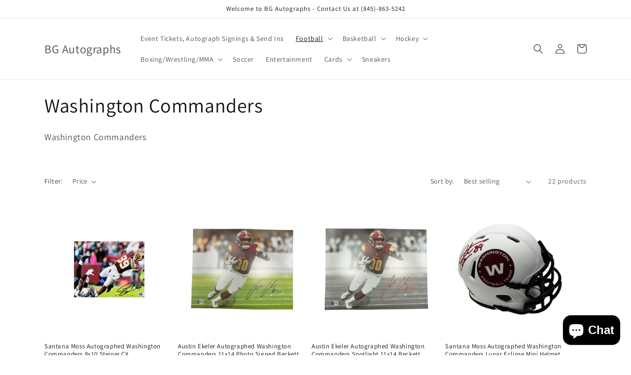

--- FILE ---
content_type: text/html; charset=utf-8
request_url: https://bgautographs.com/collections/washington-commanders
body_size: 34864
content:
<!doctype html>
<html class="no-js" lang="en">
  <head>
  <link rel="stylesheet" href="https://obscure-escarpment-2240.herokuapp.com/stylesheets/bcpo-front.css">
  <script>var bcpo_product=null;  var bcpo_settings={"fallback":"default","auto_select":"on","load_main_image":"on","replaceImage":"on","border_style":"round","tooltips":"show","sold_out_style":"transparent","theme":"light","jumbo_colors":"medium","jumbo_images":"medium","circle_swatches":"","inventory_style":"amazon","override_ajax":"on","add_price_addons":"off","money_format2":"${{amount}} USD","money_format_without_currency":"${{amount}}","show_currency":"off","file_upload_warning":"off","global_auto_image_options":"","global_color_options":"","global_colors":[{"key":"","value":"#"}]};var inventory_quantity = [];if(bcpo_product) { for (var i = 0; i < bcpo_product.variants.length; i += 1) { bcpo_product.variants[i].inventory_quantity = inventory_quantity[i]; }}window.bcpo = window.bcpo || {}; bcpo.cart = {"note":null,"attributes":{},"original_total_price":0,"total_price":0,"total_discount":0,"total_weight":0.0,"item_count":0,"items":[],"requires_shipping":false,"currency":"USD","items_subtotal_price":0,"cart_level_discount_applications":[],"checkout_charge_amount":0}; bcpo.ogFormData = FormData; bcpo.money_with_currency_format = "${{amount}} USD";bcpo.money_format = "${{amount}}";</script>
    <meta charset="utf-8">
    <meta http-equiv="X-UA-Compatible" content="IE=edge">
    <meta name="viewport" content="width=device-width,initial-scale=1">
    <meta name="theme-color" content="">
    <link rel="canonical" href="https://bgautographs.com/collections/washington-commanders">
    <link rel="preconnect" href="https://cdn.shopify.com" crossorigin><link rel="preconnect" href="https://fonts.shopifycdn.com" crossorigin><title>
      Washington Commanders
 &ndash; BG Autographs</title>

    
      <meta name="description" content="Washington Commanders">
    

    

<meta property="og:site_name" content="BG Autographs">
<meta property="og:url" content="https://bgautographs.com/collections/washington-commanders">
<meta property="og:title" content="Washington Commanders">
<meta property="og:type" content="website">
<meta property="og:description" content="Washington Commanders"><meta property="og:image" content="http://bgautographs.com/cdn/shop/collections/5EFECA95-6942-46DE-957D-18282AC22804.jpg?v=1675895058">
  <meta property="og:image:secure_url" content="https://bgautographs.com/cdn/shop/collections/5EFECA95-6942-46DE-957D-18282AC22804.jpg?v=1675895058">
  <meta property="og:image:width" content="600">
  <meta property="og:image:height" content="600"><meta name="twitter:card" content="summary_large_image">
<meta name="twitter:title" content="Washington Commanders">
<meta name="twitter:description" content="Washington Commanders">


    <script src="//bgautographs.com/cdn/shop/t/6/assets/constants.js?v=95358004781563950421762682337" defer="defer"></script>
    <script src="//bgautographs.com/cdn/shop/t/6/assets/pubsub.js?v=2921868252632587581762682337" defer="defer"></script>
    <script src="//bgautographs.com/cdn/shop/t/6/assets/global.js?v=127210358271191040921762682337" defer="defer"></script>
    <script>window.performance && window.performance.mark && window.performance.mark('shopify.content_for_header.start');</script><meta name="facebook-domain-verification" content="pm5wncdnqyjlnxie508qrzzxgnm3s9">
<meta id="shopify-digital-wallet" name="shopify-digital-wallet" content="/71508951351/digital_wallets/dialog">
<meta name="shopify-checkout-api-token" content="470235a2d3bd47df742fbfc438cd0d4e">
<meta id="in-context-paypal-metadata" data-shop-id="71508951351" data-venmo-supported="false" data-environment="production" data-locale="en_US" data-paypal-v4="true" data-currency="USD">
<link rel="alternate" type="application/atom+xml" title="Feed" href="/collections/washington-commanders.atom" />
<link rel="next" href="/collections/washington-commanders?page=2">
<link rel="alternate" type="application/json+oembed" href="https://bgautographs.com/collections/washington-commanders.oembed">
<script async="async" src="/checkouts/internal/preloads.js?locale=en-US"></script>
<link rel="preconnect" href="https://shop.app" crossorigin="anonymous">
<script async="async" src="https://shop.app/checkouts/internal/preloads.js?locale=en-US&shop_id=71508951351" crossorigin="anonymous"></script>
<script id="apple-pay-shop-capabilities" type="application/json">{"shopId":71508951351,"countryCode":"US","currencyCode":"USD","merchantCapabilities":["supports3DS"],"merchantId":"gid:\/\/shopify\/Shop\/71508951351","merchantName":"BG Autographs","requiredBillingContactFields":["postalAddress","email","phone"],"requiredShippingContactFields":["postalAddress","email","phone"],"shippingType":"shipping","supportedNetworks":["visa","masterCard","amex","discover","elo","jcb"],"total":{"type":"pending","label":"BG Autographs","amount":"1.00"},"shopifyPaymentsEnabled":true,"supportsSubscriptions":true}</script>
<script id="shopify-features" type="application/json">{"accessToken":"470235a2d3bd47df742fbfc438cd0d4e","betas":["rich-media-storefront-analytics"],"domain":"bgautographs.com","predictiveSearch":true,"shopId":71508951351,"locale":"en"}</script>
<script>var Shopify = Shopify || {};
Shopify.shop = "bg-autographs.myshopify.com";
Shopify.locale = "en";
Shopify.currency = {"active":"USD","rate":"1.0"};
Shopify.country = "US";
Shopify.theme = {"name":"BHM 11\/8\/25","id":182294708535,"schema_name":"Dawn","schema_version":"9.0.0","theme_store_id":887,"role":"main"};
Shopify.theme.handle = "null";
Shopify.theme.style = {"id":null,"handle":null};
Shopify.cdnHost = "bgautographs.com/cdn";
Shopify.routes = Shopify.routes || {};
Shopify.routes.root = "/";</script>
<script type="module">!function(o){(o.Shopify=o.Shopify||{}).modules=!0}(window);</script>
<script>!function(o){function n(){var o=[];function n(){o.push(Array.prototype.slice.apply(arguments))}return n.q=o,n}var t=o.Shopify=o.Shopify||{};t.loadFeatures=n(),t.autoloadFeatures=n()}(window);</script>
<script>
  window.ShopifyPay = window.ShopifyPay || {};
  window.ShopifyPay.apiHost = "shop.app\/pay";
  window.ShopifyPay.redirectState = null;
</script>
<script id="shop-js-analytics" type="application/json">{"pageType":"collection"}</script>
<script defer="defer" async type="module" src="//bgautographs.com/cdn/shopifycloud/shop-js/modules/v2/client.init-shop-cart-sync_BN7fPSNr.en.esm.js"></script>
<script defer="defer" async type="module" src="//bgautographs.com/cdn/shopifycloud/shop-js/modules/v2/chunk.common_Cbph3Kss.esm.js"></script>
<script defer="defer" async type="module" src="//bgautographs.com/cdn/shopifycloud/shop-js/modules/v2/chunk.modal_DKumMAJ1.esm.js"></script>
<script type="module">
  await import("//bgautographs.com/cdn/shopifycloud/shop-js/modules/v2/client.init-shop-cart-sync_BN7fPSNr.en.esm.js");
await import("//bgautographs.com/cdn/shopifycloud/shop-js/modules/v2/chunk.common_Cbph3Kss.esm.js");
await import("//bgautographs.com/cdn/shopifycloud/shop-js/modules/v2/chunk.modal_DKumMAJ1.esm.js");

  window.Shopify.SignInWithShop?.initShopCartSync?.({"fedCMEnabled":true,"windoidEnabled":true});

</script>
<script>
  window.Shopify = window.Shopify || {};
  if (!window.Shopify.featureAssets) window.Shopify.featureAssets = {};
  window.Shopify.featureAssets['shop-js'] = {"shop-cart-sync":["modules/v2/client.shop-cart-sync_CJVUk8Jm.en.esm.js","modules/v2/chunk.common_Cbph3Kss.esm.js","modules/v2/chunk.modal_DKumMAJ1.esm.js"],"init-fed-cm":["modules/v2/client.init-fed-cm_7Fvt41F4.en.esm.js","modules/v2/chunk.common_Cbph3Kss.esm.js","modules/v2/chunk.modal_DKumMAJ1.esm.js"],"init-shop-email-lookup-coordinator":["modules/v2/client.init-shop-email-lookup-coordinator_Cc088_bR.en.esm.js","modules/v2/chunk.common_Cbph3Kss.esm.js","modules/v2/chunk.modal_DKumMAJ1.esm.js"],"init-windoid":["modules/v2/client.init-windoid_hPopwJRj.en.esm.js","modules/v2/chunk.common_Cbph3Kss.esm.js","modules/v2/chunk.modal_DKumMAJ1.esm.js"],"shop-button":["modules/v2/client.shop-button_B0jaPSNF.en.esm.js","modules/v2/chunk.common_Cbph3Kss.esm.js","modules/v2/chunk.modal_DKumMAJ1.esm.js"],"shop-cash-offers":["modules/v2/client.shop-cash-offers_DPIskqss.en.esm.js","modules/v2/chunk.common_Cbph3Kss.esm.js","modules/v2/chunk.modal_DKumMAJ1.esm.js"],"shop-toast-manager":["modules/v2/client.shop-toast-manager_CK7RT69O.en.esm.js","modules/v2/chunk.common_Cbph3Kss.esm.js","modules/v2/chunk.modal_DKumMAJ1.esm.js"],"init-shop-cart-sync":["modules/v2/client.init-shop-cart-sync_BN7fPSNr.en.esm.js","modules/v2/chunk.common_Cbph3Kss.esm.js","modules/v2/chunk.modal_DKumMAJ1.esm.js"],"init-customer-accounts-sign-up":["modules/v2/client.init-customer-accounts-sign-up_CfPf4CXf.en.esm.js","modules/v2/client.shop-login-button_DeIztwXF.en.esm.js","modules/v2/chunk.common_Cbph3Kss.esm.js","modules/v2/chunk.modal_DKumMAJ1.esm.js"],"pay-button":["modules/v2/client.pay-button_CgIwFSYN.en.esm.js","modules/v2/chunk.common_Cbph3Kss.esm.js","modules/v2/chunk.modal_DKumMAJ1.esm.js"],"init-customer-accounts":["modules/v2/client.init-customer-accounts_DQ3x16JI.en.esm.js","modules/v2/client.shop-login-button_DeIztwXF.en.esm.js","modules/v2/chunk.common_Cbph3Kss.esm.js","modules/v2/chunk.modal_DKumMAJ1.esm.js"],"avatar":["modules/v2/client.avatar_BTnouDA3.en.esm.js"],"init-shop-for-new-customer-accounts":["modules/v2/client.init-shop-for-new-customer-accounts_CsZy_esa.en.esm.js","modules/v2/client.shop-login-button_DeIztwXF.en.esm.js","modules/v2/chunk.common_Cbph3Kss.esm.js","modules/v2/chunk.modal_DKumMAJ1.esm.js"],"shop-follow-button":["modules/v2/client.shop-follow-button_BRMJjgGd.en.esm.js","modules/v2/chunk.common_Cbph3Kss.esm.js","modules/v2/chunk.modal_DKumMAJ1.esm.js"],"checkout-modal":["modules/v2/client.checkout-modal_B9Drz_yf.en.esm.js","modules/v2/chunk.common_Cbph3Kss.esm.js","modules/v2/chunk.modal_DKumMAJ1.esm.js"],"shop-login-button":["modules/v2/client.shop-login-button_DeIztwXF.en.esm.js","modules/v2/chunk.common_Cbph3Kss.esm.js","modules/v2/chunk.modal_DKumMAJ1.esm.js"],"lead-capture":["modules/v2/client.lead-capture_DXYzFM3R.en.esm.js","modules/v2/chunk.common_Cbph3Kss.esm.js","modules/v2/chunk.modal_DKumMAJ1.esm.js"],"shop-login":["modules/v2/client.shop-login_CA5pJqmO.en.esm.js","modules/v2/chunk.common_Cbph3Kss.esm.js","modules/v2/chunk.modal_DKumMAJ1.esm.js"],"payment-terms":["modules/v2/client.payment-terms_BxzfvcZJ.en.esm.js","modules/v2/chunk.common_Cbph3Kss.esm.js","modules/v2/chunk.modal_DKumMAJ1.esm.js"]};
</script>
<script>(function() {
  var isLoaded = false;
  function asyncLoad() {
    if (isLoaded) return;
    isLoaded = true;
    var urls = ["\/\/cdn.shopify.com\/proxy\/e6dfe2b54fce0c7b435db99486692390fa5479b5d22c81f06d9506da6da31cca\/obscure-escarpment-2240.herokuapp.com\/js\/best_custom_product_options.js?shop=bg-autographs.myshopify.com\u0026sp-cache-control=cHVibGljLCBtYXgtYWdlPTkwMA"];
    for (var i = 0; i < urls.length; i++) {
      var s = document.createElement('script');
      s.type = 'text/javascript';
      s.async = true;
      s.src = urls[i];
      var x = document.getElementsByTagName('script')[0];
      x.parentNode.insertBefore(s, x);
    }
  };
  if(window.attachEvent) {
    window.attachEvent('onload', asyncLoad);
  } else {
    window.addEventListener('load', asyncLoad, false);
  }
})();</script>
<script id="__st">var __st={"a":71508951351,"offset":-18000,"reqid":"d224fa13-8e51-4097-b6d1-cb05b41d713b-1769899470","pageurl":"bgautographs.com\/collections\/washington-commanders","u":"2b96d3ddda14","p":"collection","rtyp":"collection","rid":436679049527};</script>
<script>window.ShopifyPaypalV4VisibilityTracking = true;</script>
<script id="captcha-bootstrap">!function(){'use strict';const t='contact',e='account',n='new_comment',o=[[t,t],['blogs',n],['comments',n],[t,'customer']],c=[[e,'customer_login'],[e,'guest_login'],[e,'recover_customer_password'],[e,'create_customer']],r=t=>t.map((([t,e])=>`form[action*='/${t}']:not([data-nocaptcha='true']) input[name='form_type'][value='${e}']`)).join(','),a=t=>()=>t?[...document.querySelectorAll(t)].map((t=>t.form)):[];function s(){const t=[...o],e=r(t);return a(e)}const i='password',u='form_key',d=['recaptcha-v3-token','g-recaptcha-response','h-captcha-response',i],f=()=>{try{return window.sessionStorage}catch{return}},m='__shopify_v',_=t=>t.elements[u];function p(t,e,n=!1){try{const o=window.sessionStorage,c=JSON.parse(o.getItem(e)),{data:r}=function(t){const{data:e,action:n}=t;return t[m]||n?{data:e,action:n}:{data:t,action:n}}(c);for(const[e,n]of Object.entries(r))t.elements[e]&&(t.elements[e].value=n);n&&o.removeItem(e)}catch(o){console.error('form repopulation failed',{error:o})}}const l='form_type',E='cptcha';function T(t){t.dataset[E]=!0}const w=window,h=w.document,L='Shopify',v='ce_forms',y='captcha';let A=!1;((t,e)=>{const n=(g='f06e6c50-85a8-45c8-87d0-21a2b65856fe',I='https://cdn.shopify.com/shopifycloud/storefront-forms-hcaptcha/ce_storefront_forms_captcha_hcaptcha.v1.5.2.iife.js',D={infoText:'Protected by hCaptcha',privacyText:'Privacy',termsText:'Terms'},(t,e,n)=>{const o=w[L][v],c=o.bindForm;if(c)return c(t,g,e,D).then(n);var r;o.q.push([[t,g,e,D],n]),r=I,A||(h.body.append(Object.assign(h.createElement('script'),{id:'captcha-provider',async:!0,src:r})),A=!0)});var g,I,D;w[L]=w[L]||{},w[L][v]=w[L][v]||{},w[L][v].q=[],w[L][y]=w[L][y]||{},w[L][y].protect=function(t,e){n(t,void 0,e),T(t)},Object.freeze(w[L][y]),function(t,e,n,w,h,L){const[v,y,A,g]=function(t,e,n){const i=e?o:[],u=t?c:[],d=[...i,...u],f=r(d),m=r(i),_=r(d.filter((([t,e])=>n.includes(e))));return[a(f),a(m),a(_),s()]}(w,h,L),I=t=>{const e=t.target;return e instanceof HTMLFormElement?e:e&&e.form},D=t=>v().includes(t);t.addEventListener('submit',(t=>{const e=I(t);if(!e)return;const n=D(e)&&!e.dataset.hcaptchaBound&&!e.dataset.recaptchaBound,o=_(e),c=g().includes(e)&&(!o||!o.value);(n||c)&&t.preventDefault(),c&&!n&&(function(t){try{if(!f())return;!function(t){const e=f();if(!e)return;const n=_(t);if(!n)return;const o=n.value;o&&e.removeItem(o)}(t);const e=Array.from(Array(32),(()=>Math.random().toString(36)[2])).join('');!function(t,e){_(t)||t.append(Object.assign(document.createElement('input'),{type:'hidden',name:u})),t.elements[u].value=e}(t,e),function(t,e){const n=f();if(!n)return;const o=[...t.querySelectorAll(`input[type='${i}']`)].map((({name:t})=>t)),c=[...d,...o],r={};for(const[a,s]of new FormData(t).entries())c.includes(a)||(r[a]=s);n.setItem(e,JSON.stringify({[m]:1,action:t.action,data:r}))}(t,e)}catch(e){console.error('failed to persist form',e)}}(e),e.submit())}));const S=(t,e)=>{t&&!t.dataset[E]&&(n(t,e.some((e=>e===t))),T(t))};for(const o of['focusin','change'])t.addEventListener(o,(t=>{const e=I(t);D(e)&&S(e,y())}));const B=e.get('form_key'),M=e.get(l),P=B&&M;t.addEventListener('DOMContentLoaded',(()=>{const t=y();if(P)for(const e of t)e.elements[l].value===M&&p(e,B);[...new Set([...A(),...v().filter((t=>'true'===t.dataset.shopifyCaptcha))])].forEach((e=>S(e,t)))}))}(h,new URLSearchParams(w.location.search),n,t,e,['guest_login'])})(!0,!0)}();</script>
<script integrity="sha256-4kQ18oKyAcykRKYeNunJcIwy7WH5gtpwJnB7kiuLZ1E=" data-source-attribution="shopify.loadfeatures" defer="defer" src="//bgautographs.com/cdn/shopifycloud/storefront/assets/storefront/load_feature-a0a9edcb.js" crossorigin="anonymous"></script>
<script crossorigin="anonymous" defer="defer" src="//bgautographs.com/cdn/shopifycloud/storefront/assets/shopify_pay/storefront-65b4c6d7.js?v=20250812"></script>
<script data-source-attribution="shopify.dynamic_checkout.dynamic.init">var Shopify=Shopify||{};Shopify.PaymentButton=Shopify.PaymentButton||{isStorefrontPortableWallets:!0,init:function(){window.Shopify.PaymentButton.init=function(){};var t=document.createElement("script");t.src="https://bgautographs.com/cdn/shopifycloud/portable-wallets/latest/portable-wallets.en.js",t.type="module",document.head.appendChild(t)}};
</script>
<script data-source-attribution="shopify.dynamic_checkout.buyer_consent">
  function portableWalletsHideBuyerConsent(e){var t=document.getElementById("shopify-buyer-consent"),n=document.getElementById("shopify-subscription-policy-button");t&&n&&(t.classList.add("hidden"),t.setAttribute("aria-hidden","true"),n.removeEventListener("click",e))}function portableWalletsShowBuyerConsent(e){var t=document.getElementById("shopify-buyer-consent"),n=document.getElementById("shopify-subscription-policy-button");t&&n&&(t.classList.remove("hidden"),t.removeAttribute("aria-hidden"),n.addEventListener("click",e))}window.Shopify?.PaymentButton&&(window.Shopify.PaymentButton.hideBuyerConsent=portableWalletsHideBuyerConsent,window.Shopify.PaymentButton.showBuyerConsent=portableWalletsShowBuyerConsent);
</script>
<script data-source-attribution="shopify.dynamic_checkout.cart.bootstrap">document.addEventListener("DOMContentLoaded",(function(){function t(){return document.querySelector("shopify-accelerated-checkout-cart, shopify-accelerated-checkout")}if(t())Shopify.PaymentButton.init();else{new MutationObserver((function(e,n){t()&&(Shopify.PaymentButton.init(),n.disconnect())})).observe(document.body,{childList:!0,subtree:!0})}}));
</script>
<link id="shopify-accelerated-checkout-styles" rel="stylesheet" media="screen" href="https://bgautographs.com/cdn/shopifycloud/portable-wallets/latest/accelerated-checkout-backwards-compat.css" crossorigin="anonymous">
<style id="shopify-accelerated-checkout-cart">
        #shopify-buyer-consent {
  margin-top: 1em;
  display: inline-block;
  width: 100%;
}

#shopify-buyer-consent.hidden {
  display: none;
}

#shopify-subscription-policy-button {
  background: none;
  border: none;
  padding: 0;
  text-decoration: underline;
  font-size: inherit;
  cursor: pointer;
}

#shopify-subscription-policy-button::before {
  box-shadow: none;
}

      </style>
<script id="sections-script" data-sections="header" defer="defer" src="//bgautographs.com/cdn/shop/t/6/compiled_assets/scripts.js?v=1937"></script>
<script>window.performance && window.performance.mark && window.performance.mark('shopify.content_for_header.end');</script>
  <script id="vopo-head">(function () {
	if (((document.documentElement.innerHTML.includes('asyncLoad') && !document.documentElement.innerHTML.includes('\\/obscure' + '-escarpment-2240')) || (window.bcpo && bcpo.disabled)) && !window.location.href.match(/[&?]yesbcpo/)) return;
	var script = document.createElement('script');
	var reg = new RegExp('\\\\/\\\\/cdn\\.shopify\\.com\\\\/proxy\\\\/[a-z0-9]+\\\\/obscure-escarpment-2240\\.herokuapp\\.com\\\\/js\\\\/best_custom_product_options\\.js[^"]+');
	var match = reg.exec(document.documentElement.innerHTML);
	script.src = match[0].split('\\').join('').replace('%3f', '?').replace('u0026', '&');
	var vopoHead = document.getElementById('vopo-head'); vopoHead.parentNode.insertBefore(script, vopoHead);
})();
</script>

    <style data-shopify>
      @font-face {
  font-family: Assistant;
  font-weight: 400;
  font-style: normal;
  font-display: swap;
  src: url("//bgautographs.com/cdn/fonts/assistant/assistant_n4.9120912a469cad1cc292572851508ca49d12e768.woff2") format("woff2"),
       url("//bgautographs.com/cdn/fonts/assistant/assistant_n4.6e9875ce64e0fefcd3f4446b7ec9036b3ddd2985.woff") format("woff");
}

      @font-face {
  font-family: Assistant;
  font-weight: 700;
  font-style: normal;
  font-display: swap;
  src: url("//bgautographs.com/cdn/fonts/assistant/assistant_n7.bf44452348ec8b8efa3aa3068825305886b1c83c.woff2") format("woff2"),
       url("//bgautographs.com/cdn/fonts/assistant/assistant_n7.0c887fee83f6b3bda822f1150b912c72da0f7b64.woff") format("woff");
}

      
      
      @font-face {
  font-family: Assistant;
  font-weight: 400;
  font-style: normal;
  font-display: swap;
  src: url("//bgautographs.com/cdn/fonts/assistant/assistant_n4.9120912a469cad1cc292572851508ca49d12e768.woff2") format("woff2"),
       url("//bgautographs.com/cdn/fonts/assistant/assistant_n4.6e9875ce64e0fefcd3f4446b7ec9036b3ddd2985.woff") format("woff");
}


      :root {
        --font-body-family: Assistant, sans-serif;
        --font-body-style: normal;
        --font-body-weight: 400;
        --font-body-weight-bold: 700;

        --font-heading-family: Assistant, sans-serif;
        --font-heading-style: normal;
        --font-heading-weight: 400;

        --font-body-scale: 1.0;
        --font-heading-scale: 1.0;

        --color-base-text: 18, 18, 18;
        --color-shadow: 18, 18, 18;
        --color-base-background-1: 255, 255, 255;
        --color-base-background-2: 243, 243, 243;
        --color-base-solid-button-labels: 255, 255, 255;
        --color-base-outline-button-labels: 18, 18, 18;
        --color-base-accent-1: 18, 18, 18;
        --color-base-accent-2: 198, 42, 42;
        --payment-terms-background-color: #ffffff;

        --gradient-base-background-1: #ffffff;
        --gradient-base-background-2: #f3f3f3;
        --gradient-base-accent-1: #121212;
        --gradient-base-accent-2: #c62a2a;

        --media-padding: px;
        --media-border-opacity: 0.05;
        --media-border-width: 1px;
        --media-radius: 0px;
        --media-shadow-opacity: 0.0;
        --media-shadow-horizontal-offset: 0px;
        --media-shadow-vertical-offset: 4px;
        --media-shadow-blur-radius: 5px;
        --media-shadow-visible: 0;

        --page-width: 120rem;
        --page-width-margin: 0rem;

        --product-card-image-padding: 0.0rem;
        --product-card-corner-radius: 0.0rem;
        --product-card-text-alignment: left;
        --product-card-border-width: 0.0rem;
        --product-card-border-opacity: 0.1;
        --product-card-shadow-opacity: 0.0;
        --product-card-shadow-visible: 0;
        --product-card-shadow-horizontal-offset: 0.0rem;
        --product-card-shadow-vertical-offset: 0.4rem;
        --product-card-shadow-blur-radius: 0.5rem;

        --collection-card-image-padding: 0.0rem;
        --collection-card-corner-radius: 0.0rem;
        --collection-card-text-alignment: left;
        --collection-card-border-width: 0.0rem;
        --collection-card-border-opacity: 0.1;
        --collection-card-shadow-opacity: 0.0;
        --collection-card-shadow-visible: 0;
        --collection-card-shadow-horizontal-offset: 0.0rem;
        --collection-card-shadow-vertical-offset: 0.4rem;
        --collection-card-shadow-blur-radius: 0.5rem;

        --blog-card-image-padding: 0.0rem;
        --blog-card-corner-radius: 0.0rem;
        --blog-card-text-alignment: left;
        --blog-card-border-width: 0.0rem;
        --blog-card-border-opacity: 0.1;
        --blog-card-shadow-opacity: 0.0;
        --blog-card-shadow-visible: 0;
        --blog-card-shadow-horizontal-offset: 0.0rem;
        --blog-card-shadow-vertical-offset: 0.4rem;
        --blog-card-shadow-blur-radius: 0.5rem;

        --badge-corner-radius: 4.0rem;

        --popup-border-width: 1px;
        --popup-border-opacity: 0.1;
        --popup-corner-radius: 0px;
        --popup-shadow-opacity: 0.0;
        --popup-shadow-horizontal-offset: 0px;
        --popup-shadow-vertical-offset: 4px;
        --popup-shadow-blur-radius: 5px;

        --drawer-border-width: 1px;
        --drawer-border-opacity: 0.1;
        --drawer-shadow-opacity: 0.0;
        --drawer-shadow-horizontal-offset: 0px;
        --drawer-shadow-vertical-offset: 4px;
        --drawer-shadow-blur-radius: 5px;

        --spacing-sections-desktop: 0px;
        --spacing-sections-mobile: 0px;

        --grid-desktop-vertical-spacing: 8px;
        --grid-desktop-horizontal-spacing: 8px;
        --grid-mobile-vertical-spacing: 4px;
        --grid-mobile-horizontal-spacing: 4px;

        --text-boxes-border-opacity: 0.1;
        --text-boxes-border-width: 0px;
        --text-boxes-radius: 0px;
        --text-boxes-shadow-opacity: 0.0;
        --text-boxes-shadow-visible: 0;
        --text-boxes-shadow-horizontal-offset: 0px;
        --text-boxes-shadow-vertical-offset: 4px;
        --text-boxes-shadow-blur-radius: 5px;

        --buttons-radius: 0px;
        --buttons-radius-outset: 0px;
        --buttons-border-width: 1px;
        --buttons-border-opacity: 1.0;
        --buttons-shadow-opacity: 0.0;
        --buttons-shadow-visible: 0;
        --buttons-shadow-horizontal-offset: 0px;
        --buttons-shadow-vertical-offset: 4px;
        --buttons-shadow-blur-radius: 5px;
        --buttons-border-offset: 0px;

        --inputs-radius: 0px;
        --inputs-border-width: 1px;
        --inputs-border-opacity: 0.55;
        --inputs-shadow-opacity: 0.0;
        --inputs-shadow-horizontal-offset: 0px;
        --inputs-margin-offset: 0px;
        --inputs-shadow-vertical-offset: 4px;
        --inputs-shadow-blur-radius: 5px;
        --inputs-radius-outset: 0px;

        --variant-pills-radius: 40px;
        --variant-pills-border-width: 1px;
        --variant-pills-border-opacity: 0.55;
        --variant-pills-shadow-opacity: 0.0;
        --variant-pills-shadow-horizontal-offset: 0px;
        --variant-pills-shadow-vertical-offset: 4px;
        --variant-pills-shadow-blur-radius: 5px;
      }

      *,
      *::before,
      *::after {
        box-sizing: inherit;
      }

      html {
        box-sizing: border-box;
        font-size: calc(var(--font-body-scale) * 62.5%);
        height: 100%;
      }

      body {
        display: grid;
        grid-template-rows: auto auto 1fr auto;
        grid-template-columns: 100%;
        min-height: 100%;
        margin: 0;
        font-size: 1.5rem;
        letter-spacing: 0.06rem;
        line-height: calc(1 + 0.8 / var(--font-body-scale));
        font-family: var(--font-body-family);
        font-style: var(--font-body-style);
        font-weight: var(--font-body-weight);
      }

      @media screen and (min-width: 750px) {
        body {
          font-size: 1.6rem;
        }
      }
    </style>

    <link href="//bgautographs.com/cdn/shop/t/6/assets/base.css?v=140624990073879848751762682337" rel="stylesheet" type="text/css" media="all" />
<link rel="preload" as="font" href="//bgautographs.com/cdn/fonts/assistant/assistant_n4.9120912a469cad1cc292572851508ca49d12e768.woff2" type="font/woff2" crossorigin><link rel="preload" as="font" href="//bgautographs.com/cdn/fonts/assistant/assistant_n4.9120912a469cad1cc292572851508ca49d12e768.woff2" type="font/woff2" crossorigin><link rel="stylesheet" href="//bgautographs.com/cdn/shop/t/6/assets/component-predictive-search.css?v=85913294783299393391762682337" media="print" onload="this.media='all'"><script>document.documentElement.className = document.documentElement.className.replace('no-js', 'js');
    if (Shopify.designMode) {
      document.documentElement.classList.add('shopify-design-mode');
    }
    </script>
  <script src="https://cdn.shopify.com/extensions/e8878072-2f6b-4e89-8082-94b04320908d/inbox-1254/assets/inbox-chat-loader.js" type="text/javascript" defer="defer"></script>
<link href="https://monorail-edge.shopifysvc.com" rel="dns-prefetch">
<script>(function(){if ("sendBeacon" in navigator && "performance" in window) {try {var session_token_from_headers = performance.getEntriesByType('navigation')[0].serverTiming.find(x => x.name == '_s').description;} catch {var session_token_from_headers = undefined;}var session_cookie_matches = document.cookie.match(/_shopify_s=([^;]*)/);var session_token_from_cookie = session_cookie_matches && session_cookie_matches.length === 2 ? session_cookie_matches[1] : "";var session_token = session_token_from_headers || session_token_from_cookie || "";function handle_abandonment_event(e) {var entries = performance.getEntries().filter(function(entry) {return /monorail-edge.shopifysvc.com/.test(entry.name);});if (!window.abandonment_tracked && entries.length === 0) {window.abandonment_tracked = true;var currentMs = Date.now();var navigation_start = performance.timing.navigationStart;var payload = {shop_id: 71508951351,url: window.location.href,navigation_start,duration: currentMs - navigation_start,session_token,page_type: "collection"};window.navigator.sendBeacon("https://monorail-edge.shopifysvc.com/v1/produce", JSON.stringify({schema_id: "online_store_buyer_site_abandonment/1.1",payload: payload,metadata: {event_created_at_ms: currentMs,event_sent_at_ms: currentMs}}));}}window.addEventListener('pagehide', handle_abandonment_event);}}());</script>
<script id="web-pixels-manager-setup">(function e(e,d,r,n,o){if(void 0===o&&(o={}),!Boolean(null===(a=null===(i=window.Shopify)||void 0===i?void 0:i.analytics)||void 0===a?void 0:a.replayQueue)){var i,a;window.Shopify=window.Shopify||{};var t=window.Shopify;t.analytics=t.analytics||{};var s=t.analytics;s.replayQueue=[],s.publish=function(e,d,r){return s.replayQueue.push([e,d,r]),!0};try{self.performance.mark("wpm:start")}catch(e){}var l=function(){var e={modern:/Edge?\/(1{2}[4-9]|1[2-9]\d|[2-9]\d{2}|\d{4,})\.\d+(\.\d+|)|Firefox\/(1{2}[4-9]|1[2-9]\d|[2-9]\d{2}|\d{4,})\.\d+(\.\d+|)|Chrom(ium|e)\/(9{2}|\d{3,})\.\d+(\.\d+|)|(Maci|X1{2}).+ Version\/(15\.\d+|(1[6-9]|[2-9]\d|\d{3,})\.\d+)([,.]\d+|)( \(\w+\)|)( Mobile\/\w+|) Safari\/|Chrome.+OPR\/(9{2}|\d{3,})\.\d+\.\d+|(CPU[ +]OS|iPhone[ +]OS|CPU[ +]iPhone|CPU IPhone OS|CPU iPad OS)[ +]+(15[._]\d+|(1[6-9]|[2-9]\d|\d{3,})[._]\d+)([._]\d+|)|Android:?[ /-](13[3-9]|1[4-9]\d|[2-9]\d{2}|\d{4,})(\.\d+|)(\.\d+|)|Android.+Firefox\/(13[5-9]|1[4-9]\d|[2-9]\d{2}|\d{4,})\.\d+(\.\d+|)|Android.+Chrom(ium|e)\/(13[3-9]|1[4-9]\d|[2-9]\d{2}|\d{4,})\.\d+(\.\d+|)|SamsungBrowser\/([2-9]\d|\d{3,})\.\d+/,legacy:/Edge?\/(1[6-9]|[2-9]\d|\d{3,})\.\d+(\.\d+|)|Firefox\/(5[4-9]|[6-9]\d|\d{3,})\.\d+(\.\d+|)|Chrom(ium|e)\/(5[1-9]|[6-9]\d|\d{3,})\.\d+(\.\d+|)([\d.]+$|.*Safari\/(?![\d.]+ Edge\/[\d.]+$))|(Maci|X1{2}).+ Version\/(10\.\d+|(1[1-9]|[2-9]\d|\d{3,})\.\d+)([,.]\d+|)( \(\w+\)|)( Mobile\/\w+|) Safari\/|Chrome.+OPR\/(3[89]|[4-9]\d|\d{3,})\.\d+\.\d+|(CPU[ +]OS|iPhone[ +]OS|CPU[ +]iPhone|CPU IPhone OS|CPU iPad OS)[ +]+(10[._]\d+|(1[1-9]|[2-9]\d|\d{3,})[._]\d+)([._]\d+|)|Android:?[ /-](13[3-9]|1[4-9]\d|[2-9]\d{2}|\d{4,})(\.\d+|)(\.\d+|)|Mobile Safari.+OPR\/([89]\d|\d{3,})\.\d+\.\d+|Android.+Firefox\/(13[5-9]|1[4-9]\d|[2-9]\d{2}|\d{4,})\.\d+(\.\d+|)|Android.+Chrom(ium|e)\/(13[3-9]|1[4-9]\d|[2-9]\d{2}|\d{4,})\.\d+(\.\d+|)|Android.+(UC? ?Browser|UCWEB|U3)[ /]?(15\.([5-9]|\d{2,})|(1[6-9]|[2-9]\d|\d{3,})\.\d+)\.\d+|SamsungBrowser\/(5\.\d+|([6-9]|\d{2,})\.\d+)|Android.+MQ{2}Browser\/(14(\.(9|\d{2,})|)|(1[5-9]|[2-9]\d|\d{3,})(\.\d+|))(\.\d+|)|K[Aa][Ii]OS\/(3\.\d+|([4-9]|\d{2,})\.\d+)(\.\d+|)/},d=e.modern,r=e.legacy,n=navigator.userAgent;return n.match(d)?"modern":n.match(r)?"legacy":"unknown"}(),u="modern"===l?"modern":"legacy",c=(null!=n?n:{modern:"",legacy:""})[u],f=function(e){return[e.baseUrl,"/wpm","/b",e.hashVersion,"modern"===e.buildTarget?"m":"l",".js"].join("")}({baseUrl:d,hashVersion:r,buildTarget:u}),m=function(e){var d=e.version,r=e.bundleTarget,n=e.surface,o=e.pageUrl,i=e.monorailEndpoint;return{emit:function(e){var a=e.status,t=e.errorMsg,s=(new Date).getTime(),l=JSON.stringify({metadata:{event_sent_at_ms:s},events:[{schema_id:"web_pixels_manager_load/3.1",payload:{version:d,bundle_target:r,page_url:o,status:a,surface:n,error_msg:t},metadata:{event_created_at_ms:s}}]});if(!i)return console&&console.warn&&console.warn("[Web Pixels Manager] No Monorail endpoint provided, skipping logging."),!1;try{return self.navigator.sendBeacon.bind(self.navigator)(i,l)}catch(e){}var u=new XMLHttpRequest;try{return u.open("POST",i,!0),u.setRequestHeader("Content-Type","text/plain"),u.send(l),!0}catch(e){return console&&console.warn&&console.warn("[Web Pixels Manager] Got an unhandled error while logging to Monorail."),!1}}}}({version:r,bundleTarget:l,surface:e.surface,pageUrl:self.location.href,monorailEndpoint:e.monorailEndpoint});try{o.browserTarget=l,function(e){var d=e.src,r=e.async,n=void 0===r||r,o=e.onload,i=e.onerror,a=e.sri,t=e.scriptDataAttributes,s=void 0===t?{}:t,l=document.createElement("script"),u=document.querySelector("head"),c=document.querySelector("body");if(l.async=n,l.src=d,a&&(l.integrity=a,l.crossOrigin="anonymous"),s)for(var f in s)if(Object.prototype.hasOwnProperty.call(s,f))try{l.dataset[f]=s[f]}catch(e){}if(o&&l.addEventListener("load",o),i&&l.addEventListener("error",i),u)u.appendChild(l);else{if(!c)throw new Error("Did not find a head or body element to append the script");c.appendChild(l)}}({src:f,async:!0,onload:function(){if(!function(){var e,d;return Boolean(null===(d=null===(e=window.Shopify)||void 0===e?void 0:e.analytics)||void 0===d?void 0:d.initialized)}()){var d=window.webPixelsManager.init(e)||void 0;if(d){var r=window.Shopify.analytics;r.replayQueue.forEach((function(e){var r=e[0],n=e[1],o=e[2];d.publishCustomEvent(r,n,o)})),r.replayQueue=[],r.publish=d.publishCustomEvent,r.visitor=d.visitor,r.initialized=!0}}},onerror:function(){return m.emit({status:"failed",errorMsg:"".concat(f," has failed to load")})},sri:function(e){var d=/^sha384-[A-Za-z0-9+/=]+$/;return"string"==typeof e&&d.test(e)}(c)?c:"",scriptDataAttributes:o}),m.emit({status:"loading"})}catch(e){m.emit({status:"failed",errorMsg:(null==e?void 0:e.message)||"Unknown error"})}}})({shopId: 71508951351,storefrontBaseUrl: "https://bgautographs.com",extensionsBaseUrl: "https://extensions.shopifycdn.com/cdn/shopifycloud/web-pixels-manager",monorailEndpoint: "https://monorail-edge.shopifysvc.com/unstable/produce_batch",surface: "storefront-renderer",enabledBetaFlags: ["2dca8a86"],webPixelsConfigList: [{"id":"239239479","configuration":"{\"pixel_id\":\"5261920797258477\",\"pixel_type\":\"facebook_pixel\",\"metaapp_system_user_token\":\"-\"}","eventPayloadVersion":"v1","runtimeContext":"OPEN","scriptVersion":"ca16bc87fe92b6042fbaa3acc2fbdaa6","type":"APP","apiClientId":2329312,"privacyPurposes":["ANALYTICS","MARKETING","SALE_OF_DATA"],"dataSharingAdjustments":{"protectedCustomerApprovalScopes":["read_customer_address","read_customer_email","read_customer_name","read_customer_personal_data","read_customer_phone"]}},{"id":"shopify-app-pixel","configuration":"{}","eventPayloadVersion":"v1","runtimeContext":"STRICT","scriptVersion":"0450","apiClientId":"shopify-pixel","type":"APP","privacyPurposes":["ANALYTICS","MARKETING"]},{"id":"shopify-custom-pixel","eventPayloadVersion":"v1","runtimeContext":"LAX","scriptVersion":"0450","apiClientId":"shopify-pixel","type":"CUSTOM","privacyPurposes":["ANALYTICS","MARKETING"]}],isMerchantRequest: false,initData: {"shop":{"name":"BG Autographs","paymentSettings":{"currencyCode":"USD"},"myshopifyDomain":"bg-autographs.myshopify.com","countryCode":"US","storefrontUrl":"https:\/\/bgautographs.com"},"customer":null,"cart":null,"checkout":null,"productVariants":[],"purchasingCompany":null},},"https://bgautographs.com/cdn","1d2a099fw23dfb22ep557258f5m7a2edbae",{"modern":"","legacy":""},{"shopId":"71508951351","storefrontBaseUrl":"https:\/\/bgautographs.com","extensionBaseUrl":"https:\/\/extensions.shopifycdn.com\/cdn\/shopifycloud\/web-pixels-manager","surface":"storefront-renderer","enabledBetaFlags":"[\"2dca8a86\"]","isMerchantRequest":"false","hashVersion":"1d2a099fw23dfb22ep557258f5m7a2edbae","publish":"custom","events":"[[\"page_viewed\",{}],[\"collection_viewed\",{\"collection\":{\"id\":\"436679049527\",\"title\":\"Washington Commanders\",\"productVariants\":[{\"price\":{\"amount\":39.99,\"currencyCode\":\"USD\"},\"product\":{\"title\":\"Santana Moss Autographed Washington Commanders 8x10 Steiner CX\",\"vendor\":\"BG Autographs\",\"id\":\"10334950097207\",\"untranslatedTitle\":\"Santana Moss Autographed Washington Commanders 8x10 Steiner CX\",\"url\":\"\/products\/santana-moss-autographed-washington-commanders-8x10-steiner-cx\",\"type\":\"\"},\"id\":\"51325942825271\",\"image\":{\"src\":\"\/\/bgautographs.com\/cdn\/shop\/files\/E688C21B-720C-47D9-A79C-4915CD47FA36_5825d465-e446-4117-8834-55b7d907a3b3.jpg?v=1762703598\"},\"sku\":\"PHTOSMOSS810WASHSCX\",\"title\":\"Default Title\",\"untranslatedTitle\":\"Default Title\"},{\"price\":{\"amount\":99.99,\"currencyCode\":\"USD\"},\"product\":{\"title\":\"Austin Ekeler Autographed Washington Commanders 11x14 Photo Signed Beckett\",\"vendor\":\"BG Autographs\",\"id\":\"10334754767159\",\"untranslatedTitle\":\"Austin Ekeler Autographed Washington Commanders 11x14 Photo Signed Beckett\",\"url\":\"\/products\/austin-ekeler-autographed-washington-commanders-11x14-photo-signed-beckett\",\"type\":\"\"},\"id\":\"51325623238967\",\"image\":{\"src\":\"\/\/bgautographs.com\/cdn\/shop\/files\/IMG_9900_9d27683f-a6dc-49d7-a58f-0706e0c78a56.png?v=1762697915\"},\"sku\":\"PHTOAEWC11X14PSB1\",\"title\":\"Default Title\",\"untranslatedTitle\":\"Default Title\"},{\"price\":{\"amount\":99.99,\"currencyCode\":\"USD\"},\"product\":{\"title\":\"Austin Ekeler Autographed Washington Commanders Spotlight 11x14 Beckett\",\"vendor\":\"BG Autographs\",\"id\":\"10334754734391\",\"untranslatedTitle\":\"Austin Ekeler Autographed Washington Commanders Spotlight 11x14 Beckett\",\"url\":\"\/products\/austin-ekeler-autographed-washington-commanders-spotlight-11x14-beckett\",\"type\":\"\"},\"id\":\"51325623173431\",\"image\":{\"src\":\"\/\/bgautographs.com\/cdn\/shop\/files\/IMG_9901_59ac80b4-a5d9-46e7-9032-0fdb43ccb6ef.png?v=1762697913\"},\"sku\":\"PHTOAEWC11X14PSB\",\"title\":\"Default Title\",\"untranslatedTitle\":\"Default Title\"},{\"price\":{\"amount\":79.99,\"currencyCode\":\"USD\"},\"product\":{\"title\":\"Santana Moss Autographed Washington Commanders Lunar Eclipse Mini Helmet Steiner CX\",\"vendor\":\"BG Autographs\",\"id\":\"10334702829879\",\"untranslatedTitle\":\"Santana Moss Autographed Washington Commanders Lunar Eclipse Mini Helmet Steiner CX\",\"url\":\"\/products\/santana-moss-autographed-washington-commanders-lunar-eclipse-mini-helmet-steiner-cx\",\"type\":\"\"},\"id\":\"51325550395703\",\"image\":{\"src\":\"\/\/bgautographs.com\/cdn\/shop\/files\/E252A860-25DD-4CD2-9FCD-E774531CA910_0d62f093-ef2c-46c0-90bd-92c9f4d9ab0e.jpg?v=1762695751\"},\"sku\":\"MHSMOSSWCLESCX\",\"title\":\"Default Title\",\"untranslatedTitle\":\"Default Title\"},{\"price\":{\"amount\":79.99,\"currencyCode\":\"USD\"},\"product\":{\"title\":\"Santana Moss Autographed Washington Commanders Flash Mini Helmet Steiner CX\",\"vendor\":\"BG Autographs\",\"id\":\"10334702797111\",\"untranslatedTitle\":\"Santana Moss Autographed Washington Commanders Flash Mini Helmet Steiner CX\",\"url\":\"\/products\/santana-moss-autographed-washington-commanders-flash-mini-helmet-steiner-cx\",\"type\":\"\"},\"id\":\"51325550362935\",\"image\":{\"src\":\"\/\/bgautographs.com\/cdn\/shop\/files\/08599643-4949-4ED6-882E-4611D64DF210_2849e69f-fade-4687-81b6-1e2f6bcafda2.jpg?v=1762695749\"},\"sku\":\"MHSMOSSWCFLASHSCX\",\"title\":\"Default Title\",\"untranslatedTitle\":\"Default Title\"},{\"price\":{\"amount\":119.99,\"currencyCode\":\"USD\"},\"product\":{\"title\":\"Austin Ekeler Autographed Washington Commanders Black Mini Helmet Signed Beckett\",\"vendor\":\"BG Autographs\",\"id\":\"10334681268535\",\"untranslatedTitle\":\"Austin Ekeler Autographed Washington Commanders Black Mini Helmet Signed Beckett\",\"url\":\"\/products\/austin-ekeler-autographed-washington-commanders-black-mini-helmet-signed-beckett\",\"type\":\"\"},\"id\":\"51325518545207\",\"image\":{\"src\":\"\/\/bgautographs.com\/cdn\/shop\/files\/IMG_9905_a0874c5d-d064-4ad9-b147-0c1cce3e2d32.png?v=1762694663\"},\"sku\":\"MHAEWCBMHSB\",\"title\":\"Default Title\",\"untranslatedTitle\":\"Default Title\"},{\"price\":{\"amount\":129.99,\"currencyCode\":\"USD\"},\"product\":{\"title\":\"Austin Ekeler Autographed Washington Commanders Maroon Mini Helmet Signed Beckett\",\"vendor\":\"BG Autographs\",\"id\":\"10334681235767\",\"untranslatedTitle\":\"Austin Ekeler Autographed Washington Commanders Maroon Mini Helmet Signed Beckett\",\"url\":\"\/products\/austin-ekeler-autographed-washington-commanders-maroon-mini-helmet-signed-beckett\",\"type\":\"\"},\"id\":\"51325518479671\",\"image\":{\"src\":\"\/\/bgautographs.com\/cdn\/shop\/files\/4B9B8712-79C4-4081-8080-F0523ED9798B_3e59c1d7-f52e-4d52-ae32-da806769ef12.png?v=1762694661\"},\"sku\":\"MHAEKELERMSMHBAS\",\"title\":\"Default Title\",\"untranslatedTitle\":\"Default Title\"},{\"price\":{\"amount\":159.99,\"currencyCode\":\"USD\"},\"product\":{\"title\":\"Sean Taylor Washington Redskins Red 2007 Mitchell \u0026 Ness Jersey - Size 52\",\"vendor\":\"BG Autographs\",\"id\":\"10334664786231\",\"untranslatedTitle\":\"Sean Taylor Washington Redskins Red 2007 Mitchell \u0026 Ness Jersey - Size 52\",\"url\":\"\/products\/sean-taylor-washington-redskins-red-2007-mitchell-ness-jersey-size-52\",\"type\":\"\"},\"id\":\"51325492986167\",\"image\":{\"src\":\"\/\/bgautographs.com\/cdn\/shop\/files\/33E83422-3A02-4176-A0BF-00576D86665B_8af6e65f-db89-4284-92d7-7cc1bb6450b6.jpg?v=1762693949\"},\"sku\":\"JERSTAYLORWAS52\",\"title\":\"Default Title\",\"untranslatedTitle\":\"Default Title\"},{\"price\":{\"amount\":119.99,\"currencyCode\":\"USD\"},\"product\":{\"title\":\"Santana Moss Autographed Washington Commanders White Jersey \\\"2005 Pro Bowl, Cowboy Killa, 732 Rec, 10,283 Yards, 69 TDs\\\" Inscription Steiner CX\",\"vendor\":\"BG Autographs\",\"id\":\"10334664130871\",\"untranslatedTitle\":\"Santana Moss Autographed Washington Commanders White Jersey \\\"2005 Pro Bowl, Cowboy Killa, 732 Rec, 10,283 Yards, 69 TDs\\\" Inscription Steiner CX\",\"url\":\"\/products\/santana-moss-autographed-washington-commanders-white-jersey-2005-pro-bowl-cowboy-killa-732-rec-10-283-yards-69-tds-inscription-steiner-cx\",\"type\":\"\"},\"id\":\"51325491970359\",\"image\":{\"src\":\"\/\/bgautographs.com\/cdn\/shop\/files\/16E14A26-2B28-4AF9-A15B-199B244DA58C_ae9c58b7-fe35-4d95-ab45-cdacfd2d0651.jpg?v=1762693909\"},\"sku\":\"JERSMOSSWASHWHSTATSCX\",\"title\":\"Default Title\",\"untranslatedTitle\":\"Default Title\"},{\"price\":{\"amount\":79.99,\"currencyCode\":\"USD\"},\"product\":{\"title\":\"Santana Moss Autographed Washington Commanders White Jersey Steiner CX\",\"vendor\":\"BG Autographs\",\"id\":\"10334664098103\",\"untranslatedTitle\":\"Santana Moss Autographed Washington Commanders White Jersey Steiner CX\",\"url\":\"\/products\/santana-moss-autographed-washington-commanders-white-jersey-steiner-cx\",\"type\":\"\"},\"id\":\"51325491904823\",\"image\":{\"src\":\"\/\/bgautographs.com\/cdn\/shop\/files\/DE007D41-9D5B-4DF3-8E03-EBDAD4C81E34_afe6dc94-e394-47f7-a8e9-0ed41dc52256.jpg?v=1762693908\"},\"sku\":\"JERSMOSSWASHWHITESCX\",\"title\":\"Default Title\",\"untranslatedTitle\":\"Default Title\"},{\"price\":{\"amount\":79.99,\"currencyCode\":\"USD\"},\"product\":{\"title\":\"Santana Moss Autographed Washington Commanders Maroon Jersey Steiner CX\",\"vendor\":\"BG Autographs\",\"id\":\"10334664065335\",\"untranslatedTitle\":\"Santana Moss Autographed Washington Commanders Maroon Jersey Steiner CX\",\"url\":\"\/products\/santana-moss-autographed-washington-commanders-maroon-jersey-steiner-cx\",\"type\":\"\"},\"id\":\"51325491872055\",\"image\":{\"src\":\"\/\/bgautographs.com\/cdn\/shop\/files\/786C66E2-C15D-40F9-95AC-D3D7E1BB22CE_91defcd7-96aa-43f7-b8f8-87291b85decb.jpg?v=1762693905\"},\"sku\":\"JERSMOSSWASHMRSCX\",\"title\":\"Default Title\",\"untranslatedTitle\":\"Default Title\"},{\"price\":{\"amount\":119.99,\"currencyCode\":\"USD\"},\"product\":{\"title\":\"Santana Moss Autographed Washington Commanders Maroon Jersey \\\"2005 Pro Bowl, Cowboy Killa, 732 Rec, 10,283 Yards, 69 TDs\\\" Inscription Steiner CX\",\"vendor\":\"BG Autographs\",\"id\":\"10334664032567\",\"untranslatedTitle\":\"Santana Moss Autographed Washington Commanders Maroon Jersey \\\"2005 Pro Bowl, Cowboy Killa, 732 Rec, 10,283 Yards, 69 TDs\\\" Inscription Steiner CX\",\"url\":\"\/products\/santana-moss-autographed-washington-commanders-maroon-jersey-2005-pro-bowl-cowboy-killa-732-rec-10-283-yards-69-tds-inscription-steiner-cx\",\"type\":\"\"},\"id\":\"51325491806519\",\"image\":{\"src\":\"\/\/bgautographs.com\/cdn\/shop\/files\/C175038C-6E18-4D65-9199-D3F1FB9F0518_6f325587-bb80-4cb6-bd3d-6631c5206c72.jpg?v=1762693904\"},\"sku\":\"JERSMOSSMRNWASSTATSCX\",\"title\":\"Default Title\",\"untranslatedTitle\":\"Default Title\"},{\"price\":{\"amount\":90.0,\"currencyCode\":\"USD\"},\"product\":{\"title\":\"Laveranues Coles Autographed Washington Redskins Maroon Jersey Steiner CX\",\"vendor\":\"BG Autographs\",\"id\":\"10334641291575\",\"untranslatedTitle\":\"Laveranues Coles Autographed Washington Redskins Maroon Jersey Steiner CX\",\"url\":\"\/products\/laveranues-coles-autographed-washington-redskins-maroon-jersey-steiner-cx\",\"type\":\"\"},\"id\":\"51325458645303\",\"image\":{\"src\":\"\/\/bgautographs.com\/cdn\/shop\/files\/pixelcut_4_2bc43748-4527-4f02-bdea-58afb94adeb8.jpg?v=1762692686\"},\"sku\":\"JERLCW\",\"title\":\"Default Title\",\"untranslatedTitle\":\"Default Title\"},{\"price\":{\"amount\":129.99,\"currencyCode\":\"USD\"},\"product\":{\"title\":\"Austin Ekeler Autographed Washington Commanders White Jersey Beckett\",\"vendor\":\"BG Autographs\",\"id\":\"10334595318071\",\"untranslatedTitle\":\"Austin Ekeler Autographed Washington Commanders White Jersey Beckett\",\"url\":\"\/products\/austin-ekeler-autographed-washington-commanders-white-jersey-beckett\",\"type\":\"\"},\"id\":\"51325356015927\",\"image\":{\"src\":\"\/\/bgautographs.com\/cdn\/shop\/files\/IMG_9903_41bbfa5f-0e20-49fa-a33e-22f8844a9895.png?v=1762690588\"},\"sku\":\"JERAEUWCWJSB\",\"title\":\"Default Title\",\"untranslatedTitle\":\"Default Title\"},{\"price\":{\"amount\":129.99,\"currencyCode\":\"USD\"},\"product\":{\"title\":\"Austin Ekeler Autographed Washington Commanders Black Jersey Beckett\",\"vendor\":\"BG Autographs\",\"id\":\"10334595285303\",\"untranslatedTitle\":\"Austin Ekeler Autographed Washington Commanders Black Jersey Beckett\",\"url\":\"\/products\/austin-ekeler-autographed-washington-commanders-black-jersey-beckett\",\"type\":\"\"},\"id\":\"51325355983159\",\"image\":{\"src\":\"\/\/bgautographs.com\/cdn\/shop\/files\/IMG_9904_d4b75645-587f-46fe-aece-ad86c5dbc501.png?v=1762690586\"},\"sku\":\"JERAEUWCBJSB\",\"title\":\"Default Title\",\"untranslatedTitle\":\"Default Title\"},{\"price\":{\"amount\":129.99,\"currencyCode\":\"USD\"},\"product\":{\"title\":\"Austin Ekeler Autographed Washington Commanders Jersey Beckett\",\"vendor\":\"BG Autographs\",\"id\":\"10334595186999\",\"untranslatedTitle\":\"Austin Ekeler Autographed Washington Commanders Jersey Beckett\",\"url\":\"\/products\/austin-ekeler-autographed-washington-commanders-jersey-beckett\",\"type\":\"\"},\"id\":\"51325355884855\",\"image\":{\"src\":\"\/\/bgautographs.com\/cdn\/shop\/files\/IMG_9902_ad079afc-80e0-49ff-9f7d-b242b503dfd8.png?v=1762690580\"},\"sku\":\"JERAEAWCJSB\",\"title\":\"Default Title\",\"untranslatedTitle\":\"Default Title\"}]}}]]"});</script><script>
  window.ShopifyAnalytics = window.ShopifyAnalytics || {};
  window.ShopifyAnalytics.meta = window.ShopifyAnalytics.meta || {};
  window.ShopifyAnalytics.meta.currency = 'USD';
  var meta = {"products":[{"id":10334950097207,"gid":"gid:\/\/shopify\/Product\/10334950097207","vendor":"BG Autographs","type":"","handle":"santana-moss-autographed-washington-commanders-8x10-steiner-cx","variants":[{"id":51325942825271,"price":3999,"name":"Santana Moss Autographed Washington Commanders 8x10 Steiner CX","public_title":null,"sku":"PHTOSMOSS810WASHSCX"}],"remote":false},{"id":10334754767159,"gid":"gid:\/\/shopify\/Product\/10334754767159","vendor":"BG Autographs","type":"","handle":"austin-ekeler-autographed-washington-commanders-11x14-photo-signed-beckett","variants":[{"id":51325623238967,"price":9999,"name":"Austin Ekeler Autographed Washington Commanders 11x14 Photo Signed Beckett","public_title":null,"sku":"PHTOAEWC11X14PSB1"}],"remote":false},{"id":10334754734391,"gid":"gid:\/\/shopify\/Product\/10334754734391","vendor":"BG Autographs","type":"","handle":"austin-ekeler-autographed-washington-commanders-spotlight-11x14-beckett","variants":[{"id":51325623173431,"price":9999,"name":"Austin Ekeler Autographed Washington Commanders Spotlight 11x14 Beckett","public_title":null,"sku":"PHTOAEWC11X14PSB"}],"remote":false},{"id":10334702829879,"gid":"gid:\/\/shopify\/Product\/10334702829879","vendor":"BG Autographs","type":"","handle":"santana-moss-autographed-washington-commanders-lunar-eclipse-mini-helmet-steiner-cx","variants":[{"id":51325550395703,"price":7999,"name":"Santana Moss Autographed Washington Commanders Lunar Eclipse Mini Helmet Steiner CX","public_title":null,"sku":"MHSMOSSWCLESCX"}],"remote":false},{"id":10334702797111,"gid":"gid:\/\/shopify\/Product\/10334702797111","vendor":"BG Autographs","type":"","handle":"santana-moss-autographed-washington-commanders-flash-mini-helmet-steiner-cx","variants":[{"id":51325550362935,"price":7999,"name":"Santana Moss Autographed Washington Commanders Flash Mini Helmet Steiner CX","public_title":null,"sku":"MHSMOSSWCFLASHSCX"}],"remote":false},{"id":10334681268535,"gid":"gid:\/\/shopify\/Product\/10334681268535","vendor":"BG Autographs","type":"","handle":"austin-ekeler-autographed-washington-commanders-black-mini-helmet-signed-beckett","variants":[{"id":51325518545207,"price":11999,"name":"Austin Ekeler Autographed Washington Commanders Black Mini Helmet Signed Beckett","public_title":null,"sku":"MHAEWCBMHSB"}],"remote":false},{"id":10334681235767,"gid":"gid:\/\/shopify\/Product\/10334681235767","vendor":"BG Autographs","type":"","handle":"austin-ekeler-autographed-washington-commanders-maroon-mini-helmet-signed-beckett","variants":[{"id":51325518479671,"price":12999,"name":"Austin Ekeler Autographed Washington Commanders Maroon Mini Helmet Signed Beckett","public_title":null,"sku":"MHAEKELERMSMHBAS"}],"remote":false},{"id":10334664786231,"gid":"gid:\/\/shopify\/Product\/10334664786231","vendor":"BG Autographs","type":"","handle":"sean-taylor-washington-redskins-red-2007-mitchell-ness-jersey-size-52","variants":[{"id":51325492986167,"price":15999,"name":"Sean Taylor Washington Redskins Red 2007 Mitchell \u0026 Ness Jersey - Size 52","public_title":null,"sku":"JERSTAYLORWAS52"}],"remote":false},{"id":10334664130871,"gid":"gid:\/\/shopify\/Product\/10334664130871","vendor":"BG Autographs","type":"","handle":"santana-moss-autographed-washington-commanders-white-jersey-2005-pro-bowl-cowboy-killa-732-rec-10-283-yards-69-tds-inscription-steiner-cx","variants":[{"id":51325491970359,"price":11999,"name":"Santana Moss Autographed Washington Commanders White Jersey \"2005 Pro Bowl, Cowboy Killa, 732 Rec, 10,283 Yards, 69 TDs\" Inscription Steiner CX","public_title":null,"sku":"JERSMOSSWASHWHSTATSCX"}],"remote":false},{"id":10334664098103,"gid":"gid:\/\/shopify\/Product\/10334664098103","vendor":"BG Autographs","type":"","handle":"santana-moss-autographed-washington-commanders-white-jersey-steiner-cx","variants":[{"id":51325491904823,"price":7999,"name":"Santana Moss Autographed Washington Commanders White Jersey Steiner CX","public_title":null,"sku":"JERSMOSSWASHWHITESCX"}],"remote":false},{"id":10334664065335,"gid":"gid:\/\/shopify\/Product\/10334664065335","vendor":"BG Autographs","type":"","handle":"santana-moss-autographed-washington-commanders-maroon-jersey-steiner-cx","variants":[{"id":51325491872055,"price":7999,"name":"Santana Moss Autographed Washington Commanders Maroon Jersey Steiner CX","public_title":null,"sku":"JERSMOSSWASHMRSCX"}],"remote":false},{"id":10334664032567,"gid":"gid:\/\/shopify\/Product\/10334664032567","vendor":"BG Autographs","type":"","handle":"santana-moss-autographed-washington-commanders-maroon-jersey-2005-pro-bowl-cowboy-killa-732-rec-10-283-yards-69-tds-inscription-steiner-cx","variants":[{"id":51325491806519,"price":11999,"name":"Santana Moss Autographed Washington Commanders Maroon Jersey \"2005 Pro Bowl, Cowboy Killa, 732 Rec, 10,283 Yards, 69 TDs\" Inscription Steiner CX","public_title":null,"sku":"JERSMOSSMRNWASSTATSCX"}],"remote":false},{"id":10334641291575,"gid":"gid:\/\/shopify\/Product\/10334641291575","vendor":"BG Autographs","type":"","handle":"laveranues-coles-autographed-washington-redskins-maroon-jersey-steiner-cx","variants":[{"id":51325458645303,"price":9000,"name":"Laveranues Coles Autographed Washington Redskins Maroon Jersey Steiner CX","public_title":null,"sku":"JERLCW"}],"remote":false},{"id":10334595318071,"gid":"gid:\/\/shopify\/Product\/10334595318071","vendor":"BG Autographs","type":"","handle":"austin-ekeler-autographed-washington-commanders-white-jersey-beckett","variants":[{"id":51325356015927,"price":12999,"name":"Austin Ekeler Autographed Washington Commanders White Jersey Beckett","public_title":null,"sku":"JERAEUWCWJSB"}],"remote":false},{"id":10334595285303,"gid":"gid:\/\/shopify\/Product\/10334595285303","vendor":"BG Autographs","type":"","handle":"austin-ekeler-autographed-washington-commanders-black-jersey-beckett","variants":[{"id":51325355983159,"price":12999,"name":"Austin Ekeler Autographed Washington Commanders Black Jersey Beckett","public_title":null,"sku":"JERAEUWCBJSB"}],"remote":false},{"id":10334595186999,"gid":"gid:\/\/shopify\/Product\/10334595186999","vendor":"BG Autographs","type":"","handle":"austin-ekeler-autographed-washington-commanders-jersey-beckett","variants":[{"id":51325355884855,"price":12999,"name":"Austin Ekeler Autographed Washington Commanders Jersey Beckett","public_title":null,"sku":"JERAEAWCJSB"}],"remote":false}],"page":{"pageType":"collection","resourceType":"collection","resourceId":436679049527,"requestId":"d224fa13-8e51-4097-b6d1-cb05b41d713b-1769899470"}};
  for (var attr in meta) {
    window.ShopifyAnalytics.meta[attr] = meta[attr];
  }
</script>
<script class="analytics">
  (function () {
    var customDocumentWrite = function(content) {
      var jquery = null;

      if (window.jQuery) {
        jquery = window.jQuery;
      } else if (window.Checkout && window.Checkout.$) {
        jquery = window.Checkout.$;
      }

      if (jquery) {
        jquery('body').append(content);
      }
    };

    var hasLoggedConversion = function(token) {
      if (token) {
        return document.cookie.indexOf('loggedConversion=' + token) !== -1;
      }
      return false;
    }

    var setCookieIfConversion = function(token) {
      if (token) {
        var twoMonthsFromNow = new Date(Date.now());
        twoMonthsFromNow.setMonth(twoMonthsFromNow.getMonth() + 2);

        document.cookie = 'loggedConversion=' + token + '; expires=' + twoMonthsFromNow;
      }
    }

    var trekkie = window.ShopifyAnalytics.lib = window.trekkie = window.trekkie || [];
    if (trekkie.integrations) {
      return;
    }
    trekkie.methods = [
      'identify',
      'page',
      'ready',
      'track',
      'trackForm',
      'trackLink'
    ];
    trekkie.factory = function(method) {
      return function() {
        var args = Array.prototype.slice.call(arguments);
        args.unshift(method);
        trekkie.push(args);
        return trekkie;
      };
    };
    for (var i = 0; i < trekkie.methods.length; i++) {
      var key = trekkie.methods[i];
      trekkie[key] = trekkie.factory(key);
    }
    trekkie.load = function(config) {
      trekkie.config = config || {};
      trekkie.config.initialDocumentCookie = document.cookie;
      var first = document.getElementsByTagName('script')[0];
      var script = document.createElement('script');
      script.type = 'text/javascript';
      script.onerror = function(e) {
        var scriptFallback = document.createElement('script');
        scriptFallback.type = 'text/javascript';
        scriptFallback.onerror = function(error) {
                var Monorail = {
      produce: function produce(monorailDomain, schemaId, payload) {
        var currentMs = new Date().getTime();
        var event = {
          schema_id: schemaId,
          payload: payload,
          metadata: {
            event_created_at_ms: currentMs,
            event_sent_at_ms: currentMs
          }
        };
        return Monorail.sendRequest("https://" + monorailDomain + "/v1/produce", JSON.stringify(event));
      },
      sendRequest: function sendRequest(endpointUrl, payload) {
        // Try the sendBeacon API
        if (window && window.navigator && typeof window.navigator.sendBeacon === 'function' && typeof window.Blob === 'function' && !Monorail.isIos12()) {
          var blobData = new window.Blob([payload], {
            type: 'text/plain'
          });

          if (window.navigator.sendBeacon(endpointUrl, blobData)) {
            return true;
          } // sendBeacon was not successful

        } // XHR beacon

        var xhr = new XMLHttpRequest();

        try {
          xhr.open('POST', endpointUrl);
          xhr.setRequestHeader('Content-Type', 'text/plain');
          xhr.send(payload);
        } catch (e) {
          console.log(e);
        }

        return false;
      },
      isIos12: function isIos12() {
        return window.navigator.userAgent.lastIndexOf('iPhone; CPU iPhone OS 12_') !== -1 || window.navigator.userAgent.lastIndexOf('iPad; CPU OS 12_') !== -1;
      }
    };
    Monorail.produce('monorail-edge.shopifysvc.com',
      'trekkie_storefront_load_errors/1.1',
      {shop_id: 71508951351,
      theme_id: 182294708535,
      app_name: "storefront",
      context_url: window.location.href,
      source_url: "//bgautographs.com/cdn/s/trekkie.storefront.c59ea00e0474b293ae6629561379568a2d7c4bba.min.js"});

        };
        scriptFallback.async = true;
        scriptFallback.src = '//bgautographs.com/cdn/s/trekkie.storefront.c59ea00e0474b293ae6629561379568a2d7c4bba.min.js';
        first.parentNode.insertBefore(scriptFallback, first);
      };
      script.async = true;
      script.src = '//bgautographs.com/cdn/s/trekkie.storefront.c59ea00e0474b293ae6629561379568a2d7c4bba.min.js';
      first.parentNode.insertBefore(script, first);
    };
    trekkie.load(
      {"Trekkie":{"appName":"storefront","development":false,"defaultAttributes":{"shopId":71508951351,"isMerchantRequest":null,"themeId":182294708535,"themeCityHash":"10997753027864956255","contentLanguage":"en","currency":"USD","eventMetadataId":"2b93d12a-95b7-4c9b-bb3c-b07b0c9a8413"},"isServerSideCookieWritingEnabled":true,"monorailRegion":"shop_domain","enabledBetaFlags":["65f19447","b5387b81"]},"Session Attribution":{},"S2S":{"facebookCapiEnabled":true,"source":"trekkie-storefront-renderer","apiClientId":580111}}
    );

    var loaded = false;
    trekkie.ready(function() {
      if (loaded) return;
      loaded = true;

      window.ShopifyAnalytics.lib = window.trekkie;

      var originalDocumentWrite = document.write;
      document.write = customDocumentWrite;
      try { window.ShopifyAnalytics.merchantGoogleAnalytics.call(this); } catch(error) {};
      document.write = originalDocumentWrite;

      window.ShopifyAnalytics.lib.page(null,{"pageType":"collection","resourceType":"collection","resourceId":436679049527,"requestId":"d224fa13-8e51-4097-b6d1-cb05b41d713b-1769899470","shopifyEmitted":true});

      var match = window.location.pathname.match(/checkouts\/(.+)\/(thank_you|post_purchase)/)
      var token = match? match[1]: undefined;
      if (!hasLoggedConversion(token)) {
        setCookieIfConversion(token);
        window.ShopifyAnalytics.lib.track("Viewed Product Category",{"currency":"USD","category":"Collection: washington-commanders","collectionName":"washington-commanders","collectionId":436679049527,"nonInteraction":true},undefined,undefined,{"shopifyEmitted":true});
      }
    });


        var eventsListenerScript = document.createElement('script');
        eventsListenerScript.async = true;
        eventsListenerScript.src = "//bgautographs.com/cdn/shopifycloud/storefront/assets/shop_events_listener-3da45d37.js";
        document.getElementsByTagName('head')[0].appendChild(eventsListenerScript);

})();</script>
<script
  defer
  src="https://bgautographs.com/cdn/shopifycloud/perf-kit/shopify-perf-kit-3.1.0.min.js"
  data-application="storefront-renderer"
  data-shop-id="71508951351"
  data-render-region="gcp-us-central1"
  data-page-type="collection"
  data-theme-instance-id="182294708535"
  data-theme-name="Dawn"
  data-theme-version="9.0.0"
  data-monorail-region="shop_domain"
  data-resource-timing-sampling-rate="10"
  data-shs="true"
  data-shs-beacon="true"
  data-shs-export-with-fetch="true"
  data-shs-logs-sample-rate="1"
  data-shs-beacon-endpoint="https://bgautographs.com/api/collect"
></script>
</head>

  <body class="gradient">
    <a class="skip-to-content-link button visually-hidden" href="#MainContent">
      Skip to content
    </a><!-- BEGIN sections: header-group -->
<div id="shopify-section-sections--25562479460663__announcement-bar" class="shopify-section shopify-section-group-header-group announcement-bar-section"><div class="announcement-bar color-background-1 gradient" role="region" aria-label="Announcement" ><div class="page-width">
                <p class="announcement-bar__message center h5">
                  <span>Welcome to BG Autographs - Contact Us at (845)-863-5242</span></p>
              </div></div>
</div><div id="shopify-section-sections--25562479460663__header" class="shopify-section shopify-section-group-header-group section-header"><link rel="stylesheet" href="//bgautographs.com/cdn/shop/t/6/assets/component-list-menu.css?v=151968516119678728991762682337" media="print" onload="this.media='all'">
<link rel="stylesheet" href="//bgautographs.com/cdn/shop/t/6/assets/component-search.css?v=184225813856820874251762682337" media="print" onload="this.media='all'">
<link rel="stylesheet" href="//bgautographs.com/cdn/shop/t/6/assets/component-menu-drawer.css?v=94074963897493609391762682337" media="print" onload="this.media='all'">
<link rel="stylesheet" href="//bgautographs.com/cdn/shop/t/6/assets/component-cart-notification.css?v=108833082844665799571762682337" media="print" onload="this.media='all'">
<link rel="stylesheet" href="//bgautographs.com/cdn/shop/t/6/assets/component-cart-items.css?v=29412722223528841861762682337" media="print" onload="this.media='all'"><link rel="stylesheet" href="//bgautographs.com/cdn/shop/t/6/assets/component-price.css?v=65402837579211014041762682337" media="print" onload="this.media='all'">
  <link rel="stylesheet" href="//bgautographs.com/cdn/shop/t/6/assets/component-loading-overlay.css?v=167310470843593579841762682337" media="print" onload="this.media='all'"><noscript><link href="//bgautographs.com/cdn/shop/t/6/assets/component-list-menu.css?v=151968516119678728991762682337" rel="stylesheet" type="text/css" media="all" /></noscript>
<noscript><link href="//bgautographs.com/cdn/shop/t/6/assets/component-search.css?v=184225813856820874251762682337" rel="stylesheet" type="text/css" media="all" /></noscript>
<noscript><link href="//bgautographs.com/cdn/shop/t/6/assets/component-menu-drawer.css?v=94074963897493609391762682337" rel="stylesheet" type="text/css" media="all" /></noscript>
<noscript><link href="//bgautographs.com/cdn/shop/t/6/assets/component-cart-notification.css?v=108833082844665799571762682337" rel="stylesheet" type="text/css" media="all" /></noscript>
<noscript><link href="//bgautographs.com/cdn/shop/t/6/assets/component-cart-items.css?v=29412722223528841861762682337" rel="stylesheet" type="text/css" media="all" /></noscript>

<style>
  header-drawer {
    justify-self: start;
    margin-left: -1.2rem;
  }@media screen and (min-width: 990px) {
      header-drawer {
        display: none;
      }
    }.menu-drawer-container {
    display: flex;
  }

  .list-menu {
    list-style: none;
    padding: 0;
    margin: 0;
  }

  .list-menu--inline {
    display: inline-flex;
    flex-wrap: wrap;
  }

  summary.list-menu__item {
    padding-right: 2.7rem;
  }

  .list-menu__item {
    display: flex;
    align-items: center;
    line-height: calc(1 + 0.3 / var(--font-body-scale));
  }

  .list-menu__item--link {
    text-decoration: none;
    padding-bottom: 1rem;
    padding-top: 1rem;
    line-height: calc(1 + 0.8 / var(--font-body-scale));
  }

  @media screen and (min-width: 750px) {
    .list-menu__item--link {
      padding-bottom: 0.5rem;
      padding-top: 0.5rem;
    }
  }
</style><style data-shopify>.header {
    padding-top: 10px;
    padding-bottom: 10px;
  }

  .section-header {
    position: sticky; /* This is for fixing a Safari z-index issue. PR #2147 */
    margin-bottom: 0px;
  }

  @media screen and (min-width: 750px) {
    .section-header {
      margin-bottom: 0px;
    }
  }

  @media screen and (min-width: 990px) {
    .header {
      padding-top: 20px;
      padding-bottom: 20px;
    }
  }</style><script src="//bgautographs.com/cdn/shop/t/6/assets/details-disclosure.js?v=153497636716254413831762682337" defer="defer"></script>
<script src="//bgautographs.com/cdn/shop/t/6/assets/details-modal.js?v=4511761896672669691762682337" defer="defer"></script>
<script src="//bgautographs.com/cdn/shop/t/6/assets/cart-notification.js?v=160453272920806432391762682337" defer="defer"></script>
<script src="//bgautographs.com/cdn/shop/t/6/assets/search-form.js?v=113639710312857635801762682337" defer="defer"></script><svg xmlns="http://www.w3.org/2000/svg" class="hidden">
  <symbol id="icon-search" viewbox="0 0 18 19" fill="none">
    <path fill-rule="evenodd" clip-rule="evenodd" d="M11.03 11.68A5.784 5.784 0 112.85 3.5a5.784 5.784 0 018.18 8.18zm.26 1.12a6.78 6.78 0 11.72-.7l5.4 5.4a.5.5 0 11-.71.7l-5.41-5.4z" fill="currentColor"/>
  </symbol>

  <symbol id="icon-reset" class="icon icon-close"  fill="none" viewBox="0 0 18 18" stroke="currentColor">
    <circle r="8.5" cy="9" cx="9" stroke-opacity="0.2"/>
    <path d="M6.82972 6.82915L1.17193 1.17097" stroke-linecap="round" stroke-linejoin="round" transform="translate(5 5)"/>
    <path d="M1.22896 6.88502L6.77288 1.11523" stroke-linecap="round" stroke-linejoin="round" transform="translate(5 5)"/>
  </symbol>

  <symbol id="icon-close" class="icon icon-close" fill="none" viewBox="0 0 18 17">
    <path d="M.865 15.978a.5.5 0 00.707.707l7.433-7.431 7.579 7.282a.501.501 0 00.846-.37.5.5 0 00-.153-.351L9.712 8.546l7.417-7.416a.5.5 0 10-.707-.708L8.991 7.853 1.413.573a.5.5 0 10-.693.72l7.563 7.268-7.418 7.417z" fill="currentColor">
  </symbol>
</svg><sticky-header data-sticky-type="on-scroll-up" class="header-wrapper color-background-1 gradient header-wrapper--border-bottom">
  <header class="header header--middle-left header--mobile-center page-width header--has-menu"><header-drawer data-breakpoint="tablet">
        <details id="Details-menu-drawer-container" class="menu-drawer-container">
          <summary class="header__icon header__icon--menu header__icon--summary link focus-inset" aria-label="Menu">
            <span>
              <svg
  xmlns="http://www.w3.org/2000/svg"
  aria-hidden="true"
  focusable="false"
  class="icon icon-hamburger"
  fill="none"
  viewBox="0 0 18 16"
>
  <path d="M1 .5a.5.5 0 100 1h15.71a.5.5 0 000-1H1zM.5 8a.5.5 0 01.5-.5h15.71a.5.5 0 010 1H1A.5.5 0 01.5 8zm0 7a.5.5 0 01.5-.5h15.71a.5.5 0 010 1H1a.5.5 0 01-.5-.5z" fill="currentColor">
</svg>

              <svg
  xmlns="http://www.w3.org/2000/svg"
  aria-hidden="true"
  focusable="false"
  class="icon icon-close"
  fill="none"
  viewBox="0 0 18 17"
>
  <path d="M.865 15.978a.5.5 0 00.707.707l7.433-7.431 7.579 7.282a.501.501 0 00.846-.37.5.5 0 00-.153-.351L9.712 8.546l7.417-7.416a.5.5 0 10-.707-.708L8.991 7.853 1.413.573a.5.5 0 10-.693.72l7.563 7.268-7.418 7.417z" fill="currentColor">
</svg>

            </span>
          </summary>
          <div id="menu-drawer" class="gradient menu-drawer motion-reduce" tabindex="-1">
            <div class="menu-drawer__inner-container">
              <div class="menu-drawer__navigation-container">
                <nav class="menu-drawer__navigation">
                  <ul class="menu-drawer__menu has-submenu list-menu" role="list"><li><a href="/collections/event-tickets-autograph-signings-send-ins" class="menu-drawer__menu-item list-menu__item link link--text focus-inset">
                            Event Tickets, Autograph Signings &amp; Send Ins
                          </a></li><li><details id="Details-menu-drawer-menu-item-2">
                            <summary class="menu-drawer__menu-item list-menu__item link link--text focus-inset menu-drawer__menu-item--active">
                              Football
                              <svg
  viewBox="0 0 14 10"
  fill="none"
  aria-hidden="true"
  focusable="false"
  class="icon icon-arrow"
  xmlns="http://www.w3.org/2000/svg"
>
  <path fill-rule="evenodd" clip-rule="evenodd" d="M8.537.808a.5.5 0 01.817-.162l4 4a.5.5 0 010 .708l-4 4a.5.5 0 11-.708-.708L11.793 5.5H1a.5.5 0 010-1h10.793L8.646 1.354a.5.5 0 01-.109-.546z" fill="currentColor">
</svg>

                              <svg aria-hidden="true" focusable="false" class="icon icon-caret" viewBox="0 0 10 6">
  <path fill-rule="evenodd" clip-rule="evenodd" d="M9.354.646a.5.5 0 00-.708 0L5 4.293 1.354.646a.5.5 0 00-.708.708l4 4a.5.5 0 00.708 0l4-4a.5.5 0 000-.708z" fill="currentColor">
</svg>

                            </summary>
                            <div id="link-football" class="menu-drawer__submenu has-submenu gradient motion-reduce" tabindex="-1">
                              <div class="menu-drawer__inner-submenu">
                                <button class="menu-drawer__close-button link link--text focus-inset" aria-expanded="true">
                                  <svg
  viewBox="0 0 14 10"
  fill="none"
  aria-hidden="true"
  focusable="false"
  class="icon icon-arrow"
  xmlns="http://www.w3.org/2000/svg"
>
  <path fill-rule="evenodd" clip-rule="evenodd" d="M8.537.808a.5.5 0 01.817-.162l4 4a.5.5 0 010 .708l-4 4a.5.5 0 11-.708-.708L11.793 5.5H1a.5.5 0 010-1h10.793L8.646 1.354a.5.5 0 01-.109-.546z" fill="currentColor">
</svg>

                                  Football
                                </button>
                                <ul class="menu-drawer__menu list-menu" role="list" tabindex="-1"><li><a href="/collections/football" class="menu-drawer__menu-item link link--text list-menu__item focus-inset">
                                          All Football
                                        </a></li><li><a href="/collections/arizona-cardinals" class="menu-drawer__menu-item link link--text list-menu__item focus-inset">
                                          Arizona Cardinals
                                        </a></li><li><a href="/collections/college-football" class="menu-drawer__menu-item link link--text list-menu__item focus-inset">
                                          College Football
                                        </a></li><li><a href="/collections/atlanta-falcons" class="menu-drawer__menu-item link link--text list-menu__item focus-inset">
                                          Atlanta Falcons
                                        </a></li><li><a href="/collections/baltimore-ravens" class="menu-drawer__menu-item link link--text list-menu__item focus-inset">
                                          Baltimore Ravens
                                        </a></li><li><a href="/collections/buffalo-bills" class="menu-drawer__menu-item link link--text list-menu__item focus-inset">
                                          Buffalo Bills
                                        </a></li><li><a href="/collections/carolina-panthers" class="menu-drawer__menu-item link link--text list-menu__item focus-inset">
                                          Carolina Panthers
                                        </a></li><li><a href="/collections/chicago-bears" class="menu-drawer__menu-item link link--text list-menu__item focus-inset">
                                          Chicago Bears
                                        </a></li><li><a href="/collections/cincinnati-bengals" class="menu-drawer__menu-item link link--text list-menu__item focus-inset">
                                          Cincinnati Bengals
                                        </a></li><li><a href="/collections/cleveland-browns" class="menu-drawer__menu-item link link--text list-menu__item focus-inset">
                                          Cleveland Browns
                                        </a></li><li><a href="/collections/dallas-cowboys" class="menu-drawer__menu-item link link--text list-menu__item focus-inset">
                                          Dallas Cowboys
                                        </a></li><li><a href="/collections/denver-broncos" class="menu-drawer__menu-item link link--text list-menu__item focus-inset">
                                          Denver Broncos
                                        </a></li><li><a href="/collections/detroit-lions" class="menu-drawer__menu-item link link--text list-menu__item focus-inset">
                                          Detroit Lions
                                        </a></li><li><a href="/collections/green-bay-packers" class="menu-drawer__menu-item link link--text list-menu__item focus-inset">
                                          Green Bay Packers
                                        </a></li><li><a href="/collections/houston-texans" class="menu-drawer__menu-item link link--text list-menu__item focus-inset">
                                          Houston Texans
                                        </a></li><li><a href="/collections/indianapolis-colts" class="menu-drawer__menu-item link link--text list-menu__item focus-inset">
                                          Indianapolis Colts
                                        </a></li><li><a href="/collections/jacksonville-jaguars" class="menu-drawer__menu-item link link--text list-menu__item focus-inset">
                                          Jacksonville Jaguars
                                        </a></li><li><a href="/collections/kansas-city-royals-1" class="menu-drawer__menu-item link link--text list-menu__item focus-inset">
                                          Kansas City Chiefs
                                        </a></li><li><a href="/collections/las-vegas-raiders" class="menu-drawer__menu-item link link--text list-menu__item focus-inset">
                                          Las Vegas Raiders
                                        </a></li><li><a href="/collections/los-angeles-chargers" class="menu-drawer__menu-item link link--text list-menu__item focus-inset">
                                          Los Angeles Chargers
                                        </a></li><li><a href="/collections/los-angeles-rams" class="menu-drawer__menu-item link link--text list-menu__item focus-inset">
                                          Los Angeles Rams
                                        </a></li><li><a href="/collections/miami-dolphins" class="menu-drawer__menu-item link link--text list-menu__item focus-inset">
                                          Miami Dolphins
                                        </a></li><li><a href="/collections/minnesota-vikings" class="menu-drawer__menu-item link link--text list-menu__item focus-inset">
                                          Minnesota Vikings
                                        </a></li><li><a href="/collections/new-england-patriots" class="menu-drawer__menu-item link link--text list-menu__item focus-inset">
                                          New England Patriots
                                        </a></li><li><a href="/collections/new-orleans-saints" class="menu-drawer__menu-item link link--text list-menu__item focus-inset">
                                          New Orleans Saints
                                        </a></li><li><a href="/collections/new-york-giants" class="menu-drawer__menu-item link link--text list-menu__item focus-inset">
                                          New York Giants
                                        </a></li><li><a href="/collections/new-york-jets" class="menu-drawer__menu-item link link--text list-menu__item focus-inset">
                                          New York Jets
                                        </a></li><li><a href="/collections/philadelphia-eagles" class="menu-drawer__menu-item link link--text list-menu__item focus-inset">
                                          Philadelphia Eagles
                                        </a></li><li><a href="/collections/pittsburgh-steelers" class="menu-drawer__menu-item link link--text list-menu__item focus-inset">
                                          Pittsburgh Steelers
                                        </a></li><li><a href="/collections/san-francisco-49-ers" class="menu-drawer__menu-item link link--text list-menu__item focus-inset">
                                          San Francisco 49’ers
                                        </a></li><li><a href="/collections/seattle-seahawks" class="menu-drawer__menu-item link link--text list-menu__item focus-inset">
                                          Seattle Seahawks
                                        </a></li><li><a href="/collections/tampa-bay-buccaneers" class="menu-drawer__menu-item link link--text list-menu__item focus-inset">
                                          Tampa Bay Buccaneers
                                        </a></li><li><a href="/collections/tennessee-titans" class="menu-drawer__menu-item link link--text list-menu__item focus-inset">
                                          Tennessee Titans
                                        </a></li><li><a href="/collections/washington-commanders" class="menu-drawer__menu-item link link--text list-menu__item focus-inset menu-drawer__menu-item--active" aria-current="page">
                                          Washington Commanders
                                        </a></li></ul>
                              </div>
                            </div>
                          </details></li><li><details id="Details-menu-drawer-menu-item-3">
                            <summary class="menu-drawer__menu-item list-menu__item link link--text focus-inset">
                              Basketball
                              <svg
  viewBox="0 0 14 10"
  fill="none"
  aria-hidden="true"
  focusable="false"
  class="icon icon-arrow"
  xmlns="http://www.w3.org/2000/svg"
>
  <path fill-rule="evenodd" clip-rule="evenodd" d="M8.537.808a.5.5 0 01.817-.162l4 4a.5.5 0 010 .708l-4 4a.5.5 0 11-.708-.708L11.793 5.5H1a.5.5 0 010-1h10.793L8.646 1.354a.5.5 0 01-.109-.546z" fill="currentColor">
</svg>

                              <svg aria-hidden="true" focusable="false" class="icon icon-caret" viewBox="0 0 10 6">
  <path fill-rule="evenodd" clip-rule="evenodd" d="M9.354.646a.5.5 0 00-.708 0L5 4.293 1.354.646a.5.5 0 00-.708.708l4 4a.5.5 0 00.708 0l4-4a.5.5 0 000-.708z" fill="currentColor">
</svg>

                            </summary>
                            <div id="link-basketball" class="menu-drawer__submenu has-submenu gradient motion-reduce" tabindex="-1">
                              <div class="menu-drawer__inner-submenu">
                                <button class="menu-drawer__close-button link link--text focus-inset" aria-expanded="true">
                                  <svg
  viewBox="0 0 14 10"
  fill="none"
  aria-hidden="true"
  focusable="false"
  class="icon icon-arrow"
  xmlns="http://www.w3.org/2000/svg"
>
  <path fill-rule="evenodd" clip-rule="evenodd" d="M8.537.808a.5.5 0 01.817-.162l4 4a.5.5 0 010 .708l-4 4a.5.5 0 11-.708-.708L11.793 5.5H1a.5.5 0 010-1h10.793L8.646 1.354a.5.5 0 01-.109-.546z" fill="currentColor">
</svg>

                                  Basketball
                                </button>
                                <ul class="menu-drawer__menu list-menu" role="list" tabindex="-1"><li><a href="/collections/basketball" class="menu-drawer__menu-item link link--text list-menu__item focus-inset">
                                          All Basketball
                                        </a></li><li><a href="/collections/college-basketball" class="menu-drawer__menu-item link link--text list-menu__item focus-inset">
                                          College Basketball
                                        </a></li><li><a href="/collections/atlanta-hawks" class="menu-drawer__menu-item link link--text list-menu__item focus-inset">
                                          Atlanta Hawks
                                        </a></li><li><a href="/collections/boston-celtics" class="menu-drawer__menu-item link link--text list-menu__item focus-inset">
                                          Boston Celtics
                                        </a></li><li><a href="/collections/brooklyn-nets" class="menu-drawer__menu-item link link--text list-menu__item focus-inset">
                                          Brooklyn Nets
                                        </a></li><li><a href="/collections/charlotte-hornets" class="menu-drawer__menu-item link link--text list-menu__item focus-inset">
                                          Charlotte Hornets
                                        </a></li><li><a href="/collections/chicago-bulls" class="menu-drawer__menu-item link link--text list-menu__item focus-inset">
                                          Chicago Bulls
                                        </a></li><li><a href="/collections/cleveland-cavaliers" class="menu-drawer__menu-item link link--text list-menu__item focus-inset">
                                          Cleveland Cavaliers
                                        </a></li><li><a href="/collections/dallas-mavericks" class="menu-drawer__menu-item link link--text list-menu__item focus-inset">
                                          Dallas Mavericks
                                        </a></li><li><a href="/collections/denver-nuggets" class="menu-drawer__menu-item link link--text list-menu__item focus-inset">
                                          Denver Nuggets
                                        </a></li><li><a href="/collections/detroit-pistons" class="menu-drawer__menu-item link link--text list-menu__item focus-inset">
                                          Detroit Pistons
                                        </a></li><li><a href="/collections/golden-state-warriors" class="menu-drawer__menu-item link link--text list-menu__item focus-inset">
                                          Golden State Warriors
                                        </a></li><li><a href="/collections/houston-rockets" class="menu-drawer__menu-item link link--text list-menu__item focus-inset">
                                          Houston Rockets
                                        </a></li><li><a href="/collections/indiana-pacers" class="menu-drawer__menu-item link link--text list-menu__item focus-inset">
                                          Indiana Pacers
                                        </a></li><li><a href="/collections/los-angeles-clippers" class="menu-drawer__menu-item link link--text list-menu__item focus-inset">
                                          Los Angeles Clippers
                                        </a></li><li><a href="/collections/los-angeles-lakers" class="menu-drawer__menu-item link link--text list-menu__item focus-inset">
                                          Los Angeles Lakers
                                        </a></li><li><a href="/collections/memphis-grizzlies" class="menu-drawer__menu-item link link--text list-menu__item focus-inset">
                                          Memphis Grizzlies
                                        </a></li><li><a href="/collections/miami-heat" class="menu-drawer__menu-item link link--text list-menu__item focus-inset">
                                          Miami Heat
                                        </a></li><li><a href="/collections/milwaukee-bucks" class="menu-drawer__menu-item link link--text list-menu__item focus-inset">
                                          Milwaukee Bucks
                                        </a></li><li><a href="/collections/minnesota-timberwolves" class="menu-drawer__menu-item link link--text list-menu__item focus-inset">
                                          Minnesota Timberwolves
                                        </a></li><li><a href="/collections/new-orleans-pelicans" class="menu-drawer__menu-item link link--text list-menu__item focus-inset">
                                          New Orleans Pelicans
                                        </a></li><li><a href="/collections/new-york-knicks" class="menu-drawer__menu-item link link--text list-menu__item focus-inset">
                                          New York Knicks
                                        </a></li><li><a href="/collections/oklahoma-city-thunder" class="menu-drawer__menu-item link link--text list-menu__item focus-inset">
                                          Oklahoma City Thunder
                                        </a></li><li><a href="/collections/orlando-magic" class="menu-drawer__menu-item link link--text list-menu__item focus-inset">
                                          Orlando Magic
                                        </a></li><li><a href="/collections/philadelphia-76-ers" class="menu-drawer__menu-item link link--text list-menu__item focus-inset">
                                          Philadelphia 76’ers
                                        </a></li><li><a href="/collections/phoenix-suns" class="menu-drawer__menu-item link link--text list-menu__item focus-inset">
                                          Phoenix Suns
                                        </a></li><li><a href="/collections/portland-trail-blazers" class="menu-drawer__menu-item link link--text list-menu__item focus-inset">
                                          Portland Trail Blazers
                                        </a></li><li><a href="/collections/sacramento-kings" class="menu-drawer__menu-item link link--text list-menu__item focus-inset">
                                          Sacramento Kings
                                        </a></li><li><a href="/collections/san-antonio-spurs" class="menu-drawer__menu-item link link--text list-menu__item focus-inset">
                                          San Antonio Spurs
                                        </a></li><li><a href="/collections/toronto-raptors" class="menu-drawer__menu-item link link--text list-menu__item focus-inset">
                                          Toronto Raptors
                                        </a></li><li><a href="/collections/utah-jazz" class="menu-drawer__menu-item link link--text list-menu__item focus-inset">
                                          Utah Jazz
                                        </a></li><li><a href="/collections/washington-wizards" class="menu-drawer__menu-item link link--text list-menu__item focus-inset">
                                          Washington Wizards
                                        </a></li><li><a href="/collections/wnba" class="menu-drawer__menu-item link link--text list-menu__item focus-inset">
                                          WNBA
                                        </a></li></ul>
                              </div>
                            </div>
                          </details></li><li><details id="Details-menu-drawer-menu-item-4">
                            <summary class="menu-drawer__menu-item list-menu__item link link--text focus-inset">
                              Hockey
                              <svg
  viewBox="0 0 14 10"
  fill="none"
  aria-hidden="true"
  focusable="false"
  class="icon icon-arrow"
  xmlns="http://www.w3.org/2000/svg"
>
  <path fill-rule="evenodd" clip-rule="evenodd" d="M8.537.808a.5.5 0 01.817-.162l4 4a.5.5 0 010 .708l-4 4a.5.5 0 11-.708-.708L11.793 5.5H1a.5.5 0 010-1h10.793L8.646 1.354a.5.5 0 01-.109-.546z" fill="currentColor">
</svg>

                              <svg aria-hidden="true" focusable="false" class="icon icon-caret" viewBox="0 0 10 6">
  <path fill-rule="evenodd" clip-rule="evenodd" d="M9.354.646a.5.5 0 00-.708 0L5 4.293 1.354.646a.5.5 0 00-.708.708l4 4a.5.5 0 00.708 0l4-4a.5.5 0 000-.708z" fill="currentColor">
</svg>

                            </summary>
                            <div id="link-hockey" class="menu-drawer__submenu has-submenu gradient motion-reduce" tabindex="-1">
                              <div class="menu-drawer__inner-submenu">
                                <button class="menu-drawer__close-button link link--text focus-inset" aria-expanded="true">
                                  <svg
  viewBox="0 0 14 10"
  fill="none"
  aria-hidden="true"
  focusable="false"
  class="icon icon-arrow"
  xmlns="http://www.w3.org/2000/svg"
>
  <path fill-rule="evenodd" clip-rule="evenodd" d="M8.537.808a.5.5 0 01.817-.162l4 4a.5.5 0 010 .708l-4 4a.5.5 0 11-.708-.708L11.793 5.5H1a.5.5 0 010-1h10.793L8.646 1.354a.5.5 0 01-.109-.546z" fill="currentColor">
</svg>

                                  Hockey
                                </button>
                                <ul class="menu-drawer__menu list-menu" role="list" tabindex="-1"><li><a href="/collections/hockey" class="menu-drawer__menu-item link link--text list-menu__item focus-inset">
                                          All Hockey
                                        </a></li><li><details id="Details-menu-drawer-submenu-2">
                                          <summary class="menu-drawer__menu-item link link--text list-menu__item focus-inset">
                                            New York Rangers
                                            <svg
  viewBox="0 0 14 10"
  fill="none"
  aria-hidden="true"
  focusable="false"
  class="icon icon-arrow"
  xmlns="http://www.w3.org/2000/svg"
>
  <path fill-rule="evenodd" clip-rule="evenodd" d="M8.537.808a.5.5 0 01.817-.162l4 4a.5.5 0 010 .708l-4 4a.5.5 0 11-.708-.708L11.793 5.5H1a.5.5 0 010-1h10.793L8.646 1.354a.5.5 0 01-.109-.546z" fill="currentColor">
</svg>

                                            <svg aria-hidden="true" focusable="false" class="icon icon-caret" viewBox="0 0 10 6">
  <path fill-rule="evenodd" clip-rule="evenodd" d="M9.354.646a.5.5 0 00-.708 0L5 4.293 1.354.646a.5.5 0 00-.708.708l4 4a.5.5 0 00.708 0l4-4a.5.5 0 000-.708z" fill="currentColor">
</svg>

                                          </summary>
                                          <div id="childlink-new-york-rangers" class="menu-drawer__submenu has-submenu gradient motion-reduce">
                                            <button class="menu-drawer__close-button link link--text focus-inset" aria-expanded="true">
                                              <svg
  viewBox="0 0 14 10"
  fill="none"
  aria-hidden="true"
  focusable="false"
  class="icon icon-arrow"
  xmlns="http://www.w3.org/2000/svg"
>
  <path fill-rule="evenodd" clip-rule="evenodd" d="M8.537.808a.5.5 0 01.817-.162l4 4a.5.5 0 010 .708l-4 4a.5.5 0 11-.708-.708L11.793 5.5H1a.5.5 0 010-1h10.793L8.646 1.354a.5.5 0 01-.109-.546z" fill="currentColor">
</svg>

                                              New York Rangers
                                            </button>
                                            <ul class="menu-drawer__menu list-menu" role="list" tabindex="-1"><li>
                                                  <a href="/collections/chris-kreider-collection" class="menu-drawer__menu-item link link--text list-menu__item focus-inset">
                                                    Chris Kreider Collection
                                                  </a>
                                                </li><li>
                                                  <a href="/collections/vincent-trocheck-collection" class="menu-drawer__menu-item link link--text list-menu__item focus-inset">
                                                    Vincent Trocheck Collection
                                                  </a>
                                                </li><li>
                                                  <a href="/collections/94-cup-collection" class="menu-drawer__menu-item link link--text list-menu__item focus-inset">
                                                    94 Cup Collection
                                                  </a>
                                                </li></ul>
                                          </div>
                                        </details></li><li><details id="Details-menu-drawer-submenu-3">
                                          <summary class="menu-drawer__menu-item link link--text list-menu__item focus-inset">
                                            New York Islanders
                                            <svg
  viewBox="0 0 14 10"
  fill="none"
  aria-hidden="true"
  focusable="false"
  class="icon icon-arrow"
  xmlns="http://www.w3.org/2000/svg"
>
  <path fill-rule="evenodd" clip-rule="evenodd" d="M8.537.808a.5.5 0 01.817-.162l4 4a.5.5 0 010 .708l-4 4a.5.5 0 11-.708-.708L11.793 5.5H1a.5.5 0 010-1h10.793L8.646 1.354a.5.5 0 01-.109-.546z" fill="currentColor">
</svg>

                                            <svg aria-hidden="true" focusable="false" class="icon icon-caret" viewBox="0 0 10 6">
  <path fill-rule="evenodd" clip-rule="evenodd" d="M9.354.646a.5.5 0 00-.708 0L5 4.293 1.354.646a.5.5 0 00-.708.708l4 4a.5.5 0 00.708 0l4-4a.5.5 0 000-.708z" fill="currentColor">
</svg>

                                          </summary>
                                          <div id="childlink-new-york-islanders" class="menu-drawer__submenu has-submenu gradient motion-reduce">
                                            <button class="menu-drawer__close-button link link--text focus-inset" aria-expanded="true">
                                              <svg
  viewBox="0 0 14 10"
  fill="none"
  aria-hidden="true"
  focusable="false"
  class="icon icon-arrow"
  xmlns="http://www.w3.org/2000/svg"
>
  <path fill-rule="evenodd" clip-rule="evenodd" d="M8.537.808a.5.5 0 01.817-.162l4 4a.5.5 0 010 .708l-4 4a.5.5 0 11-.708-.708L11.793 5.5H1a.5.5 0 010-1h10.793L8.646 1.354a.5.5 0 01-.109-.546z" fill="currentColor">
</svg>

                                              New York Islanders
                                            </button>
                                            <ul class="menu-drawer__menu list-menu" role="list" tabindex="-1"><li>
                                                  <a href="/collections/dynasty-islanders-collection" class="menu-drawer__menu-item link link--text list-menu__item focus-inset">
                                                    Dynasty Islanders Collection
                                                  </a>
                                                </li><li>
                                                  <a href="/collections/ilya-sorokin-collection" class="menu-drawer__menu-item link link--text list-menu__item focus-inset">
                                                    Ilya Sorokin Collection
                                                  </a>
                                                </li></ul>
                                          </div>
                                        </details></li></ul>
                              </div>
                            </div>
                          </details></li><li><details id="Details-menu-drawer-menu-item-5">
                            <summary class="menu-drawer__menu-item list-menu__item link link--text focus-inset">
                              Boxing/Wrestling/MMA
                              <svg
  viewBox="0 0 14 10"
  fill="none"
  aria-hidden="true"
  focusable="false"
  class="icon icon-arrow"
  xmlns="http://www.w3.org/2000/svg"
>
  <path fill-rule="evenodd" clip-rule="evenodd" d="M8.537.808a.5.5 0 01.817-.162l4 4a.5.5 0 010 .708l-4 4a.5.5 0 11-.708-.708L11.793 5.5H1a.5.5 0 010-1h10.793L8.646 1.354a.5.5 0 01-.109-.546z" fill="currentColor">
</svg>

                              <svg aria-hidden="true" focusable="false" class="icon icon-caret" viewBox="0 0 10 6">
  <path fill-rule="evenodd" clip-rule="evenodd" d="M9.354.646a.5.5 0 00-.708 0L5 4.293 1.354.646a.5.5 0 00-.708.708l4 4a.5.5 0 00.708 0l4-4a.5.5 0 000-.708z" fill="currentColor">
</svg>

                            </summary>
                            <div id="link-boxing-wrestling-mma" class="menu-drawer__submenu has-submenu gradient motion-reduce" tabindex="-1">
                              <div class="menu-drawer__inner-submenu">
                                <button class="menu-drawer__close-button link link--text focus-inset" aria-expanded="true">
                                  <svg
  viewBox="0 0 14 10"
  fill="none"
  aria-hidden="true"
  focusable="false"
  class="icon icon-arrow"
  xmlns="http://www.w3.org/2000/svg"
>
  <path fill-rule="evenodd" clip-rule="evenodd" d="M8.537.808a.5.5 0 01.817-.162l4 4a.5.5 0 010 .708l-4 4a.5.5 0 11-.708-.708L11.793 5.5H1a.5.5 0 010-1h10.793L8.646 1.354a.5.5 0 01-.109-.546z" fill="currentColor">
</svg>

                                  Boxing/Wrestling/MMA
                                </button>
                                <ul class="menu-drawer__menu list-menu" role="list" tabindex="-1"><li><a href="/collections/boxing-wrestling-mma" class="menu-drawer__menu-item link link--text list-menu__item focus-inset">
                                          All Boxing/Wrestling/MMA
                                        </a></li><li><a href="/collections/boxing" class="menu-drawer__menu-item link link--text list-menu__item focus-inset">
                                          Boxing
                                        </a></li><li><a href="/collections/wrestling" class="menu-drawer__menu-item link link--text list-menu__item focus-inset">
                                          Wrestling
                                        </a></li><li><a href="/collections/mma" class="menu-drawer__menu-item link link--text list-menu__item focus-inset">
                                          MMA
                                        </a></li><li><a href="/collections/kurt-angle-collection" class="menu-drawer__menu-item link link--text list-menu__item focus-inset">
                                          Kurt Angle Collection
                                        </a></li></ul>
                              </div>
                            </div>
                          </details></li><li><a href="/collections/soccer" class="menu-drawer__menu-item list-menu__item link link--text focus-inset">
                            Soccer
                          </a></li><li><a href="/collections/entertainment" class="menu-drawer__menu-item list-menu__item link link--text focus-inset">
                            Entertainment
                          </a></li><li><details id="Details-menu-drawer-menu-item-8">
                            <summary class="menu-drawer__menu-item list-menu__item link link--text focus-inset">
                              Cards
                              <svg
  viewBox="0 0 14 10"
  fill="none"
  aria-hidden="true"
  focusable="false"
  class="icon icon-arrow"
  xmlns="http://www.w3.org/2000/svg"
>
  <path fill-rule="evenodd" clip-rule="evenodd" d="M8.537.808a.5.5 0 01.817-.162l4 4a.5.5 0 010 .708l-4 4a.5.5 0 11-.708-.708L11.793 5.5H1a.5.5 0 010-1h10.793L8.646 1.354a.5.5 0 01-.109-.546z" fill="currentColor">
</svg>

                              <svg aria-hidden="true" focusable="false" class="icon icon-caret" viewBox="0 0 10 6">
  <path fill-rule="evenodd" clip-rule="evenodd" d="M9.354.646a.5.5 0 00-.708 0L5 4.293 1.354.646a.5.5 0 00-.708.708l4 4a.5.5 0 00.708 0l4-4a.5.5 0 000-.708z" fill="currentColor">
</svg>

                            </summary>
                            <div id="link-cards" class="menu-drawer__submenu has-submenu gradient motion-reduce" tabindex="-1">
                              <div class="menu-drawer__inner-submenu">
                                <button class="menu-drawer__close-button link link--text focus-inset" aria-expanded="true">
                                  <svg
  viewBox="0 0 14 10"
  fill="none"
  aria-hidden="true"
  focusable="false"
  class="icon icon-arrow"
  xmlns="http://www.w3.org/2000/svg"
>
  <path fill-rule="evenodd" clip-rule="evenodd" d="M8.537.808a.5.5 0 01.817-.162l4 4a.5.5 0 010 .708l-4 4a.5.5 0 11-.708-.708L11.793 5.5H1a.5.5 0 010-1h10.793L8.646 1.354a.5.5 0 01-.109-.546z" fill="currentColor">
</svg>

                                  Cards
                                </button>
                                <ul class="menu-drawer__menu list-menu" role="list" tabindex="-1"><li><a href="/collections/card-boxes-packs" class="menu-drawer__menu-item link link--text list-menu__item focus-inset">
                                          Card Boxes &amp; Packs
                                        </a></li></ul>
                              </div>
                            </div>
                          </details></li><li><a href="/collections/sneakers" class="menu-drawer__menu-item list-menu__item link link--text focus-inset">
                            Sneakers
                          </a></li></ul>
                </nav>
                <div class="menu-drawer__utility-links"><a href="https://bgautographs.com/customer_authentication/redirect?locale=en&region_country=US" class="menu-drawer__account link focus-inset h5 medium-hide large-up-hide">
                      <svg
  xmlns="http://www.w3.org/2000/svg"
  aria-hidden="true"
  focusable="false"
  class="icon icon-account"
  fill="none"
  viewBox="0 0 18 19"
>
  <path fill-rule="evenodd" clip-rule="evenodd" d="M6 4.5a3 3 0 116 0 3 3 0 01-6 0zm3-4a4 4 0 100 8 4 4 0 000-8zm5.58 12.15c1.12.82 1.83 2.24 1.91 4.85H1.51c.08-2.6.79-4.03 1.9-4.85C4.66 11.75 6.5 11.5 9 11.5s4.35.26 5.58 1.15zM9 10.5c-2.5 0-4.65.24-6.17 1.35C1.27 12.98.5 14.93.5 18v.5h17V18c0-3.07-.77-5.02-2.33-6.15-1.52-1.1-3.67-1.35-6.17-1.35z" fill="currentColor">
</svg>

Log in</a><ul class="list list-social list-unstyled" role="list"><li class="list-social__item">
                        <a href="https://www.facebook.com/BGEntertainment845" class="list-social__link link"><svg aria-hidden="true" focusable="false" class="icon icon-facebook" viewBox="0 0 18 18">
  <path fill="currentColor" d="M16.42.61c.27 0 .5.1.69.28.19.2.28.42.28.7v15.44c0 .27-.1.5-.28.69a.94.94 0 01-.7.28h-4.39v-6.7h2.25l.31-2.65h-2.56v-1.7c0-.4.1-.72.28-.93.18-.2.5-.32 1-.32h1.37V3.35c-.6-.06-1.27-.1-2.01-.1-1.01 0-1.83.3-2.45.9-.62.6-.93 1.44-.93 2.53v1.97H7.04v2.65h2.24V18H.98c-.28 0-.5-.1-.7-.28a.94.94 0 01-.28-.7V1.59c0-.27.1-.5.28-.69a.94.94 0 01.7-.28h15.44z">
</svg>
<span class="visually-hidden">https://www.facebook.com/BGEntertainment845?mibextid=LQQJ4d</span>
                        </a>
                      </li><li class="list-social__item">
                        <a href="https://instagram.com/bgentertainment845?igshid=YmMyMTA2M2Y=" class="list-social__link link"><svg aria-hidden="true" focusable="false" class="icon icon-instagram" viewBox="0 0 18 18">
  <path fill="currentColor" d="M8.77 1.58c2.34 0 2.62.01 3.54.05.86.04 1.32.18 1.63.3.41.17.7.35 1.01.66.3.3.5.6.65 1 .12.32.27.78.3 1.64.05.92.06 1.2.06 3.54s-.01 2.62-.05 3.54a4.79 4.79 0 01-.3 1.63c-.17.41-.35.7-.66 1.01-.3.3-.6.5-1.01.66-.31.12-.77.26-1.63.3-.92.04-1.2.05-3.54.05s-2.62 0-3.55-.05a4.79 4.79 0 01-1.62-.3c-.42-.16-.7-.35-1.01-.66-.31-.3-.5-.6-.66-1a4.87 4.87 0 01-.3-1.64c-.04-.92-.05-1.2-.05-3.54s0-2.62.05-3.54c.04-.86.18-1.32.3-1.63.16-.41.35-.7.66-1.01.3-.3.6-.5 1-.65.32-.12.78-.27 1.63-.3.93-.05 1.2-.06 3.55-.06zm0-1.58C6.39 0 6.09.01 5.15.05c-.93.04-1.57.2-2.13.4-.57.23-1.06.54-1.55 1.02C1 1.96.7 2.45.46 3.02c-.22.56-.37 1.2-.4 2.13C0 6.1 0 6.4 0 8.77s.01 2.68.05 3.61c.04.94.2 1.57.4 2.13.23.58.54 1.07 1.02 1.56.49.48.98.78 1.55 1.01.56.22 1.2.37 2.13.4.94.05 1.24.06 3.62.06 2.39 0 2.68-.01 3.62-.05.93-.04 1.57-.2 2.13-.41a4.27 4.27 0 001.55-1.01c.49-.49.79-.98 1.01-1.56.22-.55.37-1.19.41-2.13.04-.93.05-1.23.05-3.61 0-2.39 0-2.68-.05-3.62a6.47 6.47 0 00-.4-2.13 4.27 4.27 0 00-1.02-1.55A4.35 4.35 0 0014.52.46a6.43 6.43 0 00-2.13-.41A69 69 0 008.77 0z"/>
  <path fill="currentColor" d="M8.8 4a4.5 4.5 0 100 9 4.5 4.5 0 000-9zm0 7.43a2.92 2.92 0 110-5.85 2.92 2.92 0 010 5.85zM13.43 5a1.05 1.05 0 100-2.1 1.05 1.05 0 000 2.1z">
</svg>
<span class="visually-hidden">https://instagram.com/bgentertainment845?igshid=YmMyMTA2M2Y=</span>
                        </a>
                      </li><li class="list-social__item">
                        <a href="http://www.youtube.com/@bg-entertainment845" class="list-social__link link"><svg aria-hidden="true" focusable="false" class="icon icon-youtube" viewBox="0 0 100 70">
  <path d="M98 11c2 7.7 2 24 2 24s0 16.3-2 24a12.5 12.5 0 01-9 9c-7.7 2-39 2-39 2s-31.3 0-39-2a12.5 12.5 0 01-9-9c-2-7.7-2-24-2-24s0-16.3 2-24c1.2-4.4 4.6-7.8 9-9 7.7-2 39-2 39-2s31.3 0 39 2c4.4 1.2 7.8 4.6 9 9zM40 50l26-15-26-15v30z" fill="currentColor">
</svg>
<span class="visually-hidden">http://www.youtube.com/@bg-entertainment845</span>
                        </a>
                      </li></ul>
                </div>
              </div>
            </div>
          </div>
        </details>
      </header-drawer><a href="/" class="header__heading-link link link--text focus-inset"><span class="h2">BG Autographs</span></a><nav class="header__inline-menu">
          <ul class="list-menu list-menu--inline" role="list"><li><a href="/collections/event-tickets-autograph-signings-send-ins" class="header__menu-item list-menu__item link link--text focus-inset">
                    <span>Event Tickets, Autograph Signings &amp; Send Ins</span>
                  </a></li><li><header-menu>
                    <details id="Details-HeaderMenu-2">
                      <summary class="header__menu-item list-menu__item link focus-inset">
                        <span class="header__active-menu-item">Football</span>
                        <svg aria-hidden="true" focusable="false" class="icon icon-caret" viewBox="0 0 10 6">
  <path fill-rule="evenodd" clip-rule="evenodd" d="M9.354.646a.5.5 0 00-.708 0L5 4.293 1.354.646a.5.5 0 00-.708.708l4 4a.5.5 0 00.708 0l4-4a.5.5 0 000-.708z" fill="currentColor">
</svg>

                      </summary>
                      <ul id="HeaderMenu-MenuList-2" class="header__submenu list-menu list-menu--disclosure gradient caption-large motion-reduce global-settings-popup" role="list" tabindex="-1"><li><a href="/collections/football" class="header__menu-item list-menu__item link link--text focus-inset caption-large">
                                All Football
                              </a></li><li><a href="/collections/arizona-cardinals" class="header__menu-item list-menu__item link link--text focus-inset caption-large">
                                Arizona Cardinals
                              </a></li><li><a href="/collections/college-football" class="header__menu-item list-menu__item link link--text focus-inset caption-large">
                                College Football
                              </a></li><li><a href="/collections/atlanta-falcons" class="header__menu-item list-menu__item link link--text focus-inset caption-large">
                                Atlanta Falcons
                              </a></li><li><a href="/collections/baltimore-ravens" class="header__menu-item list-menu__item link link--text focus-inset caption-large">
                                Baltimore Ravens
                              </a></li><li><a href="/collections/buffalo-bills" class="header__menu-item list-menu__item link link--text focus-inset caption-large">
                                Buffalo Bills
                              </a></li><li><a href="/collections/carolina-panthers" class="header__menu-item list-menu__item link link--text focus-inset caption-large">
                                Carolina Panthers
                              </a></li><li><a href="/collections/chicago-bears" class="header__menu-item list-menu__item link link--text focus-inset caption-large">
                                Chicago Bears
                              </a></li><li><a href="/collections/cincinnati-bengals" class="header__menu-item list-menu__item link link--text focus-inset caption-large">
                                Cincinnati Bengals
                              </a></li><li><a href="/collections/cleveland-browns" class="header__menu-item list-menu__item link link--text focus-inset caption-large">
                                Cleveland Browns
                              </a></li><li><a href="/collections/dallas-cowboys" class="header__menu-item list-menu__item link link--text focus-inset caption-large">
                                Dallas Cowboys
                              </a></li><li><a href="/collections/denver-broncos" class="header__menu-item list-menu__item link link--text focus-inset caption-large">
                                Denver Broncos
                              </a></li><li><a href="/collections/detroit-lions" class="header__menu-item list-menu__item link link--text focus-inset caption-large">
                                Detroit Lions
                              </a></li><li><a href="/collections/green-bay-packers" class="header__menu-item list-menu__item link link--text focus-inset caption-large">
                                Green Bay Packers
                              </a></li><li><a href="/collections/houston-texans" class="header__menu-item list-menu__item link link--text focus-inset caption-large">
                                Houston Texans
                              </a></li><li><a href="/collections/indianapolis-colts" class="header__menu-item list-menu__item link link--text focus-inset caption-large">
                                Indianapolis Colts
                              </a></li><li><a href="/collections/jacksonville-jaguars" class="header__menu-item list-menu__item link link--text focus-inset caption-large">
                                Jacksonville Jaguars
                              </a></li><li><a href="/collections/kansas-city-royals-1" class="header__menu-item list-menu__item link link--text focus-inset caption-large">
                                Kansas City Chiefs
                              </a></li><li><a href="/collections/las-vegas-raiders" class="header__menu-item list-menu__item link link--text focus-inset caption-large">
                                Las Vegas Raiders
                              </a></li><li><a href="/collections/los-angeles-chargers" class="header__menu-item list-menu__item link link--text focus-inset caption-large">
                                Los Angeles Chargers
                              </a></li><li><a href="/collections/los-angeles-rams" class="header__menu-item list-menu__item link link--text focus-inset caption-large">
                                Los Angeles Rams
                              </a></li><li><a href="/collections/miami-dolphins" class="header__menu-item list-menu__item link link--text focus-inset caption-large">
                                Miami Dolphins
                              </a></li><li><a href="/collections/minnesota-vikings" class="header__menu-item list-menu__item link link--text focus-inset caption-large">
                                Minnesota Vikings
                              </a></li><li><a href="/collections/new-england-patriots" class="header__menu-item list-menu__item link link--text focus-inset caption-large">
                                New England Patriots
                              </a></li><li><a href="/collections/new-orleans-saints" class="header__menu-item list-menu__item link link--text focus-inset caption-large">
                                New Orleans Saints
                              </a></li><li><a href="/collections/new-york-giants" class="header__menu-item list-menu__item link link--text focus-inset caption-large">
                                New York Giants
                              </a></li><li><a href="/collections/new-york-jets" class="header__menu-item list-menu__item link link--text focus-inset caption-large">
                                New York Jets
                              </a></li><li><a href="/collections/philadelphia-eagles" class="header__menu-item list-menu__item link link--text focus-inset caption-large">
                                Philadelphia Eagles
                              </a></li><li><a href="/collections/pittsburgh-steelers" class="header__menu-item list-menu__item link link--text focus-inset caption-large">
                                Pittsburgh Steelers
                              </a></li><li><a href="/collections/san-francisco-49-ers" class="header__menu-item list-menu__item link link--text focus-inset caption-large">
                                San Francisco 49’ers
                              </a></li><li><a href="/collections/seattle-seahawks" class="header__menu-item list-menu__item link link--text focus-inset caption-large">
                                Seattle Seahawks
                              </a></li><li><a href="/collections/tampa-bay-buccaneers" class="header__menu-item list-menu__item link link--text focus-inset caption-large">
                                Tampa Bay Buccaneers
                              </a></li><li><a href="/collections/tennessee-titans" class="header__menu-item list-menu__item link link--text focus-inset caption-large">
                                Tennessee Titans
                              </a></li><li><a href="/collections/washington-commanders" class="header__menu-item list-menu__item link link--text focus-inset caption-large list-menu__item--active" aria-current="page">
                                Washington Commanders
                              </a></li></ul>
                    </details>
                  </header-menu></li><li><header-menu>
                    <details id="Details-HeaderMenu-3">
                      <summary class="header__menu-item list-menu__item link focus-inset">
                        <span>Basketball</span>
                        <svg aria-hidden="true" focusable="false" class="icon icon-caret" viewBox="0 0 10 6">
  <path fill-rule="evenodd" clip-rule="evenodd" d="M9.354.646a.5.5 0 00-.708 0L5 4.293 1.354.646a.5.5 0 00-.708.708l4 4a.5.5 0 00.708 0l4-4a.5.5 0 000-.708z" fill="currentColor">
</svg>

                      </summary>
                      <ul id="HeaderMenu-MenuList-3" class="header__submenu list-menu list-menu--disclosure gradient caption-large motion-reduce global-settings-popup" role="list" tabindex="-1"><li><a href="/collections/basketball" class="header__menu-item list-menu__item link link--text focus-inset caption-large">
                                All Basketball
                              </a></li><li><a href="/collections/college-basketball" class="header__menu-item list-menu__item link link--text focus-inset caption-large">
                                College Basketball
                              </a></li><li><a href="/collections/atlanta-hawks" class="header__menu-item list-menu__item link link--text focus-inset caption-large">
                                Atlanta Hawks
                              </a></li><li><a href="/collections/boston-celtics" class="header__menu-item list-menu__item link link--text focus-inset caption-large">
                                Boston Celtics
                              </a></li><li><a href="/collections/brooklyn-nets" class="header__menu-item list-menu__item link link--text focus-inset caption-large">
                                Brooklyn Nets
                              </a></li><li><a href="/collections/charlotte-hornets" class="header__menu-item list-menu__item link link--text focus-inset caption-large">
                                Charlotte Hornets
                              </a></li><li><a href="/collections/chicago-bulls" class="header__menu-item list-menu__item link link--text focus-inset caption-large">
                                Chicago Bulls
                              </a></li><li><a href="/collections/cleveland-cavaliers" class="header__menu-item list-menu__item link link--text focus-inset caption-large">
                                Cleveland Cavaliers
                              </a></li><li><a href="/collections/dallas-mavericks" class="header__menu-item list-menu__item link link--text focus-inset caption-large">
                                Dallas Mavericks
                              </a></li><li><a href="/collections/denver-nuggets" class="header__menu-item list-menu__item link link--text focus-inset caption-large">
                                Denver Nuggets
                              </a></li><li><a href="/collections/detroit-pistons" class="header__menu-item list-menu__item link link--text focus-inset caption-large">
                                Detroit Pistons
                              </a></li><li><a href="/collections/golden-state-warriors" class="header__menu-item list-menu__item link link--text focus-inset caption-large">
                                Golden State Warriors
                              </a></li><li><a href="/collections/houston-rockets" class="header__menu-item list-menu__item link link--text focus-inset caption-large">
                                Houston Rockets
                              </a></li><li><a href="/collections/indiana-pacers" class="header__menu-item list-menu__item link link--text focus-inset caption-large">
                                Indiana Pacers
                              </a></li><li><a href="/collections/los-angeles-clippers" class="header__menu-item list-menu__item link link--text focus-inset caption-large">
                                Los Angeles Clippers
                              </a></li><li><a href="/collections/los-angeles-lakers" class="header__menu-item list-menu__item link link--text focus-inset caption-large">
                                Los Angeles Lakers
                              </a></li><li><a href="/collections/memphis-grizzlies" class="header__menu-item list-menu__item link link--text focus-inset caption-large">
                                Memphis Grizzlies
                              </a></li><li><a href="/collections/miami-heat" class="header__menu-item list-menu__item link link--text focus-inset caption-large">
                                Miami Heat
                              </a></li><li><a href="/collections/milwaukee-bucks" class="header__menu-item list-menu__item link link--text focus-inset caption-large">
                                Milwaukee Bucks
                              </a></li><li><a href="/collections/minnesota-timberwolves" class="header__menu-item list-menu__item link link--text focus-inset caption-large">
                                Minnesota Timberwolves
                              </a></li><li><a href="/collections/new-orleans-pelicans" class="header__menu-item list-menu__item link link--text focus-inset caption-large">
                                New Orleans Pelicans
                              </a></li><li><a href="/collections/new-york-knicks" class="header__menu-item list-menu__item link link--text focus-inset caption-large">
                                New York Knicks
                              </a></li><li><a href="/collections/oklahoma-city-thunder" class="header__menu-item list-menu__item link link--text focus-inset caption-large">
                                Oklahoma City Thunder
                              </a></li><li><a href="/collections/orlando-magic" class="header__menu-item list-menu__item link link--text focus-inset caption-large">
                                Orlando Magic
                              </a></li><li><a href="/collections/philadelphia-76-ers" class="header__menu-item list-menu__item link link--text focus-inset caption-large">
                                Philadelphia 76’ers
                              </a></li><li><a href="/collections/phoenix-suns" class="header__menu-item list-menu__item link link--text focus-inset caption-large">
                                Phoenix Suns
                              </a></li><li><a href="/collections/portland-trail-blazers" class="header__menu-item list-menu__item link link--text focus-inset caption-large">
                                Portland Trail Blazers
                              </a></li><li><a href="/collections/sacramento-kings" class="header__menu-item list-menu__item link link--text focus-inset caption-large">
                                Sacramento Kings
                              </a></li><li><a href="/collections/san-antonio-spurs" class="header__menu-item list-menu__item link link--text focus-inset caption-large">
                                San Antonio Spurs
                              </a></li><li><a href="/collections/toronto-raptors" class="header__menu-item list-menu__item link link--text focus-inset caption-large">
                                Toronto Raptors
                              </a></li><li><a href="/collections/utah-jazz" class="header__menu-item list-menu__item link link--text focus-inset caption-large">
                                Utah Jazz
                              </a></li><li><a href="/collections/washington-wizards" class="header__menu-item list-menu__item link link--text focus-inset caption-large">
                                Washington Wizards
                              </a></li><li><a href="/collections/wnba" class="header__menu-item list-menu__item link link--text focus-inset caption-large">
                                WNBA
                              </a></li></ul>
                    </details>
                  </header-menu></li><li><header-menu>
                    <details id="Details-HeaderMenu-4">
                      <summary class="header__menu-item list-menu__item link focus-inset">
                        <span>Hockey</span>
                        <svg aria-hidden="true" focusable="false" class="icon icon-caret" viewBox="0 0 10 6">
  <path fill-rule="evenodd" clip-rule="evenodd" d="M9.354.646a.5.5 0 00-.708 0L5 4.293 1.354.646a.5.5 0 00-.708.708l4 4a.5.5 0 00.708 0l4-4a.5.5 0 000-.708z" fill="currentColor">
</svg>

                      </summary>
                      <ul id="HeaderMenu-MenuList-4" class="header__submenu list-menu list-menu--disclosure gradient caption-large motion-reduce global-settings-popup" role="list" tabindex="-1"><li><a href="/collections/hockey" class="header__menu-item list-menu__item link link--text focus-inset caption-large">
                                All Hockey
                              </a></li><li><details id="Details-HeaderSubMenu-2">
                                <summary class="header__menu-item link link--text list-menu__item focus-inset caption-large">
                                  <span>New York Rangers</span>
                                  <svg aria-hidden="true" focusable="false" class="icon icon-caret" viewBox="0 0 10 6">
  <path fill-rule="evenodd" clip-rule="evenodd" d="M9.354.646a.5.5 0 00-.708 0L5 4.293 1.354.646a.5.5 0 00-.708.708l4 4a.5.5 0 00.708 0l4-4a.5.5 0 000-.708z" fill="currentColor">
</svg>

                                </summary>
                                <ul id="HeaderMenu-SubMenuList-2" class="header__submenu list-menu motion-reduce"><li>
                                      <a href="/collections/chris-kreider-collection" class="header__menu-item list-menu__item link link--text focus-inset caption-large">
                                        Chris Kreider Collection
                                      </a>
                                    </li><li>
                                      <a href="/collections/vincent-trocheck-collection" class="header__menu-item list-menu__item link link--text focus-inset caption-large">
                                        Vincent Trocheck Collection
                                      </a>
                                    </li><li>
                                      <a href="/collections/94-cup-collection" class="header__menu-item list-menu__item link link--text focus-inset caption-large">
                                        94 Cup Collection
                                      </a>
                                    </li></ul>
                              </details></li><li><details id="Details-HeaderSubMenu-3">
                                <summary class="header__menu-item link link--text list-menu__item focus-inset caption-large">
                                  <span>New York Islanders</span>
                                  <svg aria-hidden="true" focusable="false" class="icon icon-caret" viewBox="0 0 10 6">
  <path fill-rule="evenodd" clip-rule="evenodd" d="M9.354.646a.5.5 0 00-.708 0L5 4.293 1.354.646a.5.5 0 00-.708.708l4 4a.5.5 0 00.708 0l4-4a.5.5 0 000-.708z" fill="currentColor">
</svg>

                                </summary>
                                <ul id="HeaderMenu-SubMenuList-3" class="header__submenu list-menu motion-reduce"><li>
                                      <a href="/collections/dynasty-islanders-collection" class="header__menu-item list-menu__item link link--text focus-inset caption-large">
                                        Dynasty Islanders Collection
                                      </a>
                                    </li><li>
                                      <a href="/collections/ilya-sorokin-collection" class="header__menu-item list-menu__item link link--text focus-inset caption-large">
                                        Ilya Sorokin Collection
                                      </a>
                                    </li></ul>
                              </details></li></ul>
                    </details>
                  </header-menu></li><li><header-menu>
                    <details id="Details-HeaderMenu-5">
                      <summary class="header__menu-item list-menu__item link focus-inset">
                        <span>Boxing/Wrestling/MMA</span>
                        <svg aria-hidden="true" focusable="false" class="icon icon-caret" viewBox="0 0 10 6">
  <path fill-rule="evenodd" clip-rule="evenodd" d="M9.354.646a.5.5 0 00-.708 0L5 4.293 1.354.646a.5.5 0 00-.708.708l4 4a.5.5 0 00.708 0l4-4a.5.5 0 000-.708z" fill="currentColor">
</svg>

                      </summary>
                      <ul id="HeaderMenu-MenuList-5" class="header__submenu list-menu list-menu--disclosure gradient caption-large motion-reduce global-settings-popup" role="list" tabindex="-1"><li><a href="/collections/boxing-wrestling-mma" class="header__menu-item list-menu__item link link--text focus-inset caption-large">
                                All Boxing/Wrestling/MMA
                              </a></li><li><a href="/collections/boxing" class="header__menu-item list-menu__item link link--text focus-inset caption-large">
                                Boxing
                              </a></li><li><a href="/collections/wrestling" class="header__menu-item list-menu__item link link--text focus-inset caption-large">
                                Wrestling
                              </a></li><li><a href="/collections/mma" class="header__menu-item list-menu__item link link--text focus-inset caption-large">
                                MMA
                              </a></li><li><a href="/collections/kurt-angle-collection" class="header__menu-item list-menu__item link link--text focus-inset caption-large">
                                Kurt Angle Collection
                              </a></li></ul>
                    </details>
                  </header-menu></li><li><a href="/collections/soccer" class="header__menu-item list-menu__item link link--text focus-inset">
                    <span>Soccer</span>
                  </a></li><li><a href="/collections/entertainment" class="header__menu-item list-menu__item link link--text focus-inset">
                    <span>Entertainment</span>
                  </a></li><li><header-menu>
                    <details id="Details-HeaderMenu-8">
                      <summary class="header__menu-item list-menu__item link focus-inset">
                        <span>Cards</span>
                        <svg aria-hidden="true" focusable="false" class="icon icon-caret" viewBox="0 0 10 6">
  <path fill-rule="evenodd" clip-rule="evenodd" d="M9.354.646a.5.5 0 00-.708 0L5 4.293 1.354.646a.5.5 0 00-.708.708l4 4a.5.5 0 00.708 0l4-4a.5.5 0 000-.708z" fill="currentColor">
</svg>

                      </summary>
                      <ul id="HeaderMenu-MenuList-8" class="header__submenu list-menu list-menu--disclosure gradient caption-large motion-reduce global-settings-popup" role="list" tabindex="-1"><li><a href="/collections/card-boxes-packs" class="header__menu-item list-menu__item link link--text focus-inset caption-large">
                                Card Boxes &amp; Packs
                              </a></li></ul>
                    </details>
                  </header-menu></li><li><a href="/collections/sneakers" class="header__menu-item list-menu__item link link--text focus-inset">
                    <span>Sneakers</span>
                  </a></li></ul>
        </nav><div class="header__icons">
      <div class="desktop-localization-wrapper">
</div>
      <details-modal class="header__search">
        <details>
          <summary class="header__icon header__icon--search header__icon--summary link focus-inset modal__toggle" aria-haspopup="dialog" aria-label="Search">
            <span>
              <svg class="modal__toggle-open icon icon-search" aria-hidden="true" focusable="false">
                <use href="#icon-search">
              </svg>
              <svg class="modal__toggle-close icon icon-close" aria-hidden="true" focusable="false">
                <use href="#icon-close">
              </svg>
            </span>
          </summary>
          <div class="search-modal modal__content gradient" role="dialog" aria-modal="true" aria-label="Search">
            <div class="modal-overlay"></div>
            <div class="search-modal__content search-modal__content-bottom" tabindex="-1"><predictive-search class="search-modal__form" data-loading-text="Loading..."><form action="/search" method="get" role="search" class="search search-modal__form">
                    <div class="field">
                      <input class="search__input field__input"
                        id="Search-In-Modal"
                        type="search"
                        name="q"
                        value=""
                        placeholder="Search"role="combobox"
                          aria-expanded="false"
                          aria-owns="predictive-search-results"
                          aria-controls="predictive-search-results"
                          aria-haspopup="listbox"
                          aria-autocomplete="list"
                          autocorrect="off"
                          autocomplete="off"
                          autocapitalize="off"
                          spellcheck="false">
                      <label class="field__label" for="Search-In-Modal">Search</label>
                      <input type="hidden" name="options[prefix]" value="last">
                      <button type="reset" class="reset__button field__button hidden" aria-label="Clear search term">
                        <svg class="icon icon-close" aria-hidden="true" focusable="false">
                          <use xlink:href="#icon-reset">
                        </svg>
                      </button>
                      <button class="search__button field__button" aria-label="Search">
                        <svg class="icon icon-search" aria-hidden="true" focusable="false">
                          <use href="#icon-search">
                        </svg>
                      </button>
                    </div><div class="predictive-search predictive-search--header" tabindex="-1" data-predictive-search>
                        <div class="predictive-search__loading-state">
                          <svg aria-hidden="true" focusable="false" class="spinner" viewBox="0 0 66 66" xmlns="http://www.w3.org/2000/svg">
                            <circle class="path" fill="none" stroke-width="6" cx="33" cy="33" r="30"></circle>
                          </svg>
                        </div>
                      </div>

                      <span class="predictive-search-status visually-hidden" role="status" aria-hidden="true"></span></form></predictive-search><button type="button" class="search-modal__close-button modal__close-button link link--text focus-inset" aria-label="Close">
                <svg class="icon icon-close" aria-hidden="true" focusable="false">
                  <use href="#icon-close">
                </svg>
              </button>
            </div>
          </div>
        </details>
      </details-modal><a href="https://bgautographs.com/customer_authentication/redirect?locale=en&region_country=US" class="header__icon header__icon--account link focus-inset small-hide">
          <svg
  xmlns="http://www.w3.org/2000/svg"
  aria-hidden="true"
  focusable="false"
  class="icon icon-account"
  fill="none"
  viewBox="0 0 18 19"
>
  <path fill-rule="evenodd" clip-rule="evenodd" d="M6 4.5a3 3 0 116 0 3 3 0 01-6 0zm3-4a4 4 0 100 8 4 4 0 000-8zm5.58 12.15c1.12.82 1.83 2.24 1.91 4.85H1.51c.08-2.6.79-4.03 1.9-4.85C4.66 11.75 6.5 11.5 9 11.5s4.35.26 5.58 1.15zM9 10.5c-2.5 0-4.65.24-6.17 1.35C1.27 12.98.5 14.93.5 18v.5h17V18c0-3.07-.77-5.02-2.33-6.15-1.52-1.1-3.67-1.35-6.17-1.35z" fill="currentColor">
</svg>

          <span class="visually-hidden">Log in</span>
        </a><a href="/cart" class="header__icon header__icon--cart link focus-inset" id="cart-icon-bubble"><svg
  class="icon icon-cart-empty"
  aria-hidden="true"
  focusable="false"
  xmlns="http://www.w3.org/2000/svg"
  viewBox="0 0 40 40"
  fill="none"
>
  <path d="m15.75 11.8h-3.16l-.77 11.6a5 5 0 0 0 4.99 5.34h7.38a5 5 0 0 0 4.99-5.33l-.78-11.61zm0 1h-2.22l-.71 10.67a4 4 0 0 0 3.99 4.27h7.38a4 4 0 0 0 4-4.27l-.72-10.67h-2.22v.63a4.75 4.75 0 1 1 -9.5 0zm8.5 0h-7.5v.63a3.75 3.75 0 1 0 7.5 0z" fill="currentColor" fill-rule="evenodd"/>
</svg>
<span class="visually-hidden">Cart</span></a>
    </div>
  </header>
</sticky-header>

<cart-notification>
  <div class="cart-notification-wrapper page-width">
    <div
      id="cart-notification"
      class="cart-notification focus-inset color-background-1 gradient"
      aria-modal="true"
      aria-label="Item added to your cart"
      role="dialog"
      tabindex="-1"
    >
      <div class="cart-notification__header">
        <h2 class="cart-notification__heading caption-large text-body"><svg
  class="icon icon-checkmark color-foreground-text"
  aria-hidden="true"
  focusable="false"
  xmlns="http://www.w3.org/2000/svg"
  viewBox="0 0 12 9"
  fill="none"
>
  <path fill-rule="evenodd" clip-rule="evenodd" d="M11.35.643a.5.5 0 01.006.707l-6.77 6.886a.5.5 0 01-.719-.006L.638 4.845a.5.5 0 11.724-.69l2.872 3.011 6.41-6.517a.5.5 0 01.707-.006h-.001z" fill="currentColor"/>
</svg>
Item added to your cart
        </h2>
        <button
          type="button"
          class="cart-notification__close modal__close-button link link--text focus-inset"
          aria-label="Close"
        >
          <svg class="icon icon-close" aria-hidden="true" focusable="false">
            <use href="#icon-close">
          </svg>
        </button>
      </div>
      <div id="cart-notification-product" class="cart-notification-product"></div>
      <div class="cart-notification__links">
        <a
          href="/cart"
          id="cart-notification-button"
          class="button button--secondary button--full-width"
        >View cart</a>
        <form action="/cart" method="post" id="cart-notification-form">
          <button class="button button--primary button--full-width" name="checkout">
            Check out
          </button>
        </form>
        <button type="button" class="link button-label">Continue shopping</button>
      </div>
    </div>
  </div>
</cart-notification>
<style data-shopify>
  .cart-notification {
    display: none;
  }
</style>


<script type="application/ld+json">
  {
    "@context": "http://schema.org",
    "@type": "Organization",
    "name": "BG Autographs",
    
    "sameAs": [
      "",
      "https:\/\/www.facebook.com\/BGEntertainment845",
      "",
      "https:\/\/instagram.com\/bgentertainment845?igshid=YmMyMTA2M2Y=",
      "",
      "",
      "",
      "http:\/\/www.youtube.com\/@bg-entertainment845",
      ""
    ],
    "url": "https:\/\/bgautographs.com"
  }
</script>
</div>
<!-- END sections: header-group -->

    <main id="MainContent" class="content-for-layout focus-none" role="main" tabindex="-1">
      <div id="shopify-section-template--25562482639159__banner" class="shopify-section section">
<link href="//bgautographs.com/cdn/shop/t/6/assets/component-collection-hero.css?v=40426793502088958311762682337" rel="stylesheet" type="text/css" media="all" />
<style data-shopify>@media screen and (max-width: 749px) {
    .collection-hero--with-image .collection-hero__inner {
      padding-bottom: calc(4px + 2rem);
    }
  }</style><div class="collection-hero color-background-1 gradient">
  <div class="collection-hero__inner page-width">
    <div class="collection-hero__text-wrapper">
      <h1 class="collection-hero__title">
        <span class="visually-hidden">Collection: </span>Washington Commanders</h1><div class="collection-hero__description rte">Washington Commanders</div></div></div>
</div>


</div><div id="shopify-section-template--25562482639159__product-grid" class="shopify-section section"><link href="//bgautographs.com/cdn/shop/t/6/assets/template-collection.css?v=145944865380958730931762682337" rel="stylesheet" type="text/css" media="all" />
<link href="//bgautographs.com/cdn/shop/t/6/assets/component-loading-overlay.css?v=167310470843593579841762682337" rel="stylesheet" type="text/css" media="all" />
<link href="//bgautographs.com/cdn/shop/t/6/assets/component-card.css?v=120027167547816435861762682337" rel="stylesheet" type="text/css" media="all" />
<link href="//bgautographs.com/cdn/shop/t/6/assets/component-price.css?v=65402837579211014041762682337" rel="stylesheet" type="text/css" media="all" />
<style data-shopify>.section-template--25562482639159__product-grid-padding {
    padding-top: 27px;
    padding-bottom: 27px;
  }

  @media screen and (min-width: 750px) {
    .section-template--25562482639159__product-grid-padding {
      padding-top: 36px;
      padding-bottom: 36px;
    }
  }</style><div class="section-template--25562482639159__product-grid-padding">
<div class="">
      <link href="//bgautographs.com/cdn/shop/t/6/assets/component-facets.css?v=152717405119265787281762682337" rel="stylesheet" type="text/css" media="all" />
      <script src="//bgautographs.com/cdn/shop/t/6/assets/facets.js?v=5979223589038938931762682337" defer="defer"></script><aside
          aria-labelledby="verticalTitle"
          class="facets-wrapper page-width"
          id="main-collection-filters"
          data-id="template--25562482639159__product-grid"
        >
          

<link href="//bgautographs.com/cdn/shop/t/6/assets/component-show-more.css?v=56103980314977906391762682337" rel="stylesheet" type="text/css" media="all" />
<div class="facets-container"><facet-filters-form class="facets small-hide">
      <form
        id="FacetFiltersForm"
        class="facets__form"
      >
          
          <div
            id="FacetsWrapperDesktop"
            
              class="facets__wrapper"
            
          ><h2 class="facets__heading caption-large text-body" id="verticalTitle" tabindex="-1">
                Filter:
              </h2>
<script src="//bgautographs.com/cdn/shop/t/6/assets/show-more.js?v=90883108635033788741762682337" defer="defer"></script>
            

                  
                  <details
                    id="Details-1-template--25562482639159__product-grid"
                    class="disclosure-has-popup facets__disclosure js-filter"
                    data-index="1"
                    
                  >
                    <summary class="facets__summary caption-large focus-offset">
                      <div>
                        <span>Price</span>
                        <svg aria-hidden="true" focusable="false" class="icon icon-caret" viewBox="0 0 10 6">
  <path fill-rule="evenodd" clip-rule="evenodd" d="M9.354.646a.5.5 0 00-.708 0L5 4.293 1.354.646a.5.5 0 00-.708.708l4 4a.5.5 0 00.708 0l4-4a.5.5 0 000-.708z" fill="currentColor">
</svg>

                      </div>
                    </summary>
                    <div
                      id="Facet-1-template--25562482639159__product-grid"
                      class="facets__display"
                    >
                      <div class="facets__header"><span class="facets__selected">The highest price is $199.99</span><facet-remove>
                            <a href="/collections/washington-commanders" class="facets__reset link underlined-link">
                              Reset
                            </a>
                          </facet-remove></div>
                      <price-range class="facets__price">
                        <span class="field-currency">$</span>
                        <div class="field">
                          <input
                            class="field__input"
                            name="filter.v.price.gte"
                            id="Filter-Price-GTE"type="number"
                            placeholder="0"
                            min="0"max="199.99"
                            
                          >
                          <label class="field__label" for="Filter-Price-GTE">From</label>
                        </div><span class="field-currency">$</span><div class="field">
                          <input
                            class="field__input"
                            name="filter.v.price.lte"
                            id="Filter-Price-LTE"type="number"
                            min="0"placeholder="199.99"
                              max="199.99"
                            
                          >
                          <label class="field__label" for="Filter-Price-LTE">To</label>
                        </div>
                      </price-range>
                    </div>
                  </details>
              
<noscript>
              <button type="submit" class="facets__button-no-js button button--secondary">
                Filter
              </button>
            </noscript>
          </div>
          
<div class="active-facets active-facets-desktop">

<facet-remove class="active-facets__button-wrapper">
                <a href="/collections/washington-commanders" class="active-facets__button-remove underlined-link">
                  <span>Remove all</span>
                </a>
              </facet-remove>
            </div>

        

<div class="facet-filters sorting caption">
              <div class="facet-filters__field">
                <h2 class="facet-filters__label caption-large text-body">
                  <label for="SortBy">Sort by:</label>
                </h2>
                <div class="select"><select
                    name="sort_by"
                    class="facet-filters__sort select__select caption-large"
                    id="SortBy"
                    aria-describedby="a11y-refresh-page-message"
                  ><option
                        value="manual"
                        
                      >
                        Featured
                      </option><option
                        value="best-selling"
                        
                          selected="selected"
                        
                      >
                        Best selling
                      </option><option
                        value="title-ascending"
                        
                      >
                        Alphabetically, A-Z
                      </option><option
                        value="title-descending"
                        
                      >
                        Alphabetically, Z-A
                      </option><option
                        value="price-ascending"
                        
                      >
                        Price, low to high
                      </option><option
                        value="price-descending"
                        
                      >
                        Price, high to low
                      </option><option
                        value="created-ascending"
                        
                      >
                        Date, old to new
                      </option><option
                        value="created-descending"
                        
                      >
                        Date, new to old
                      </option></select>
                  <svg aria-hidden="true" focusable="false" class="icon icon-caret" viewBox="0 0 10 6">
  <path fill-rule="evenodd" clip-rule="evenodd" d="M9.354.646a.5.5 0 00-.708 0L5 4.293 1.354.646a.5.5 0 00-.708.708l4 4a.5.5 0 00.708 0l4-4a.5.5 0 000-.708z" fill="currentColor">
</svg>

                </div>
              </div>

              <noscript>
                <button type="submit" class="facets__button-no-js button button--secondary">
                  Sort
                </button>
              </noscript>
            </div><div class="product-count light" role="status">
            <h2 class="product-count__text text-body">
              <span id="ProductCountDesktop">22 products
</span>
            </h2>
            <div class="loading-overlay__spinner">
              <svg
                aria-hidden="true"
                focusable="false"
                class="spinner"
                viewBox="0 0 66 66"
                xmlns="http://www.w3.org/2000/svg"
              >
                <circle class="path" fill="none" stroke-width="6" cx="33" cy="33" r="30"></circle>
              </svg>
            </div>
          </div></form>
    </facet-filters-form>
    

  <menu-drawer
    class="mobile-facets__wrapper medium-hide large-up-hide"
    data-breakpoint="mobile"
  >
    <details class="mobile-facets__disclosure disclosure-has-popup">
      <summary class="mobile-facets__open-wrapper focus-offset">
        <span class="mobile-facets__open">
          <svg
  class="icon icon-filter"
  aria-hidden="true"
  focusable="false"
  xmlns="http://www.w3.org/2000/svg"
  viewBox="0 0 20 20"
  fill="none"
>
  <path fill-rule="evenodd" d="M4.833 6.5a1.667 1.667 0 1 1 3.334 0 1.667 1.667 0 0 1-3.334 0ZM4.05 7H2.5a.5.5 0 0 1 0-1h1.55a2.5 2.5 0 0 1 4.9 0h8.55a.5.5 0 0 1 0 1H8.95a2.5 2.5 0 0 1-4.9 0Zm11.117 6.5a1.667 1.667 0 1 0-3.334 0 1.667 1.667 0 0 0 3.334 0ZM13.5 11a2.5 2.5 0 0 1 2.45 2h1.55a.5.5 0 0 1 0 1h-1.55a2.5 2.5 0 0 1-4.9 0H2.5a.5.5 0 0 1 0-1h8.55a2.5 2.5 0 0 1 2.45-2Z" fill="currentColor"/>
</svg>

          <span class="mobile-facets__open-label button-label medium-hide large-up-hide">Filter and sort
</span>
          <span class="mobile-facets__open-label button-label small-hide">Filter
</span>
        </span>
        <span tabindex="0" class="mobile-facets__close mobile-facets__close--no-js"><svg
  xmlns="http://www.w3.org/2000/svg"
  aria-hidden="true"
  focusable="false"
  class="icon icon-close"
  fill="none"
  viewBox="0 0 18 17"
>
  <path d="M.865 15.978a.5.5 0 00.707.707l7.433-7.431 7.579 7.282a.501.501 0 00.846-.37.5.5 0 00-.153-.351L9.712 8.546l7.417-7.416a.5.5 0 10-.707-.708L8.991 7.853 1.413.573a.5.5 0 10-.693.72l7.563 7.268-7.418 7.417z" fill="currentColor">
</svg>
</span>
      </summary>
      <facet-filters-form>
        <form id="FacetFiltersFormMobile" class="mobile-facets">
          <div class="mobile-facets__inner gradient">
            <div class="mobile-facets__header">
              <div class="mobile-facets__header-inner">
                <h2 class="mobile-facets__heading medium-hide large-up-hide">Filter and sort
</h2>
                <h2 class="mobile-facets__heading small-hide">Filter
</h2>
                <p class="mobile-facets__count">22 products
</p>
              </div>
            </div>
            <div class="mobile-facets__main has-submenu gradient">
                      <details
                        id="Details-Mobile-1-template--25562482639159__product-grid"
                        class="mobile-facets__details js-filter"
                        data-index="mobile-1"
                      >
                        <summary class="mobile-facets__summary focus-inset">
                          <div>
                            <span>Price</span>
                            <span class="mobile-facets__arrow no-js-hidden"><svg
  viewBox="0 0 14 10"
  fill="none"
  aria-hidden="true"
  focusable="false"
  class="icon icon-arrow"
  xmlns="http://www.w3.org/2000/svg"
>
  <path fill-rule="evenodd" clip-rule="evenodd" d="M8.537.808a.5.5 0 01.817-.162l4 4a.5.5 0 010 .708l-4 4a.5.5 0 11-.708-.708L11.793 5.5H1a.5.5 0 010-1h10.793L8.646 1.354a.5.5 0 01-.109-.546z" fill="currentColor">
</svg>
</span>
                            <noscript><svg aria-hidden="true" focusable="false" class="icon icon-caret" viewBox="0 0 10 6">
  <path fill-rule="evenodd" clip-rule="evenodd" d="M9.354.646a.5.5 0 00-.708 0L5 4.293 1.354.646a.5.5 0 00-.708.708l4 4a.5.5 0 00.708 0l4-4a.5.5 0 000-.708z" fill="currentColor">
</svg>
</noscript>
                          </div>
                        </summary>
                        <div
                          id="FacetMobile-1-template--25562482639159__product-grid"
                          class="mobile-facets__submenu gradient"
                        >
                          <button
                            class="mobile-facets__close-button link link--text focus-inset"
                            aria-expanded="true"
                            type="button"
                          >
                            <svg
  viewBox="0 0 14 10"
  fill="none"
  aria-hidden="true"
  focusable="false"
  class="icon icon-arrow"
  xmlns="http://www.w3.org/2000/svg"
>
  <path fill-rule="evenodd" clip-rule="evenodd" d="M8.537.808a.5.5 0 01.817-.162l4 4a.5.5 0 010 .708l-4 4a.5.5 0 11-.708-.708L11.793 5.5H1a.5.5 0 010-1h10.793L8.646 1.354a.5.5 0 01-.109-.546z" fill="currentColor">
</svg>

                            Price
                          </button><p class="mobile-facets__info">
                            The highest price is $199.99
                          </p>

                          <price-range class="facets__price">
                            <span class="field-currency">$</span>
                            <div class="field">
                              <input
                                class="field__input"
                                name="filter.v.price.gte"
                                id="Mobile-Filter-Price-GTE"type="number"
                                placeholder="0"
                                min="0"
                                inputmode="decimal"max="199.99"
                                
                              >
                              <label class="field__label" for="Mobile-Filter-Price-GTE">From</label>
                            </div>

                            <span class="field-currency">$</span>
                            <div class="field">
                              <input
                                class="field__input"
                                name="filter.v.price.lte"
                                id="Mobile-Filter-Price-LTE"type="number"
                                min="0"
                                inputmode="decimal"placeholder="199.99"
                                  max="199.99"
                                
                              >
                              <label class="field__label" for="Mobile-Filter-Price-LTE">To</label>
                            </div>
                          </price-range>
                          <div class="no-js-hidden mobile-facets__footer">
                            <facet-remove class="mobile-facets__clear-wrapper">
                              <a href="/collections/washington-commanders" class="mobile-facets__clear underlined-link">Clear</a>
                            </facet-remove>
                            <button
                              type="button"
                              class="no-js-hidden button button--primary"
                              onclick="this.closest('.mobile-facets__wrapper').querySelector('summary').click()"
                            >
                              Apply
                            </button>
                            <noscript
                              ><button class="button button--primary">
                                Apply
                              </button></noscript
                            >
                          </div>
                        </div>
                      </details>
                  
<div
                  class="mobile-facets__details js-filter"
                  data-index="mobile-"
                >
                  <div class="mobile-facets__summary">
                    <div class="mobile-facets__sort">
                      <label for="SortBy-mobile">Sort by:</label>
                      <div class="select">
                        <select
                          name="sort_by"
                          class="select__select"
                          id="SortBy-mobile"
                          aria-describedby="a11y-refresh-page-message"
                        ><option
                              value="manual"
                              
                            >
                              Featured
                            </option><option
                              value="best-selling"
                              
                                selected="selected"
                              
                            >
                              Best selling
                            </option><option
                              value="title-ascending"
                              
                            >
                              Alphabetically, A-Z
                            </option><option
                              value="title-descending"
                              
                            >
                              Alphabetically, Z-A
                            </option><option
                              value="price-ascending"
                              
                            >
                              Price, low to high
                            </option><option
                              value="price-descending"
                              
                            >
                              Price, high to low
                            </option><option
                              value="created-ascending"
                              
                            >
                              Date, old to new
                            </option><option
                              value="created-descending"
                              
                            >
                              Date, new to old
                            </option></select>
                        <svg aria-hidden="true" focusable="false" class="icon icon-caret" viewBox="0 0 10 6">
  <path fill-rule="evenodd" clip-rule="evenodd" d="M9.354.646a.5.5 0 00-.708 0L5 4.293 1.354.646a.5.5 0 00-.708.708l4 4a.5.5 0 00.708 0l4-4a.5.5 0 000-.708z" fill="currentColor">
</svg>

                      </div>
                    </div>
                  </div>
                </div><div class="mobile-facets__footer">
                <facet-remove class="mobile-facets__clear-wrapper">
                  <a href="/collections/washington-commanders" class="mobile-facets__clear underlined-link">Remove all</a>
                </facet-remove>
                <button
                  type="button"
                  class="no-js-hidden button button--primary"
                  onclick="this.closest('.mobile-facets__wrapper').querySelector('summary').click()"
                >
                  Apply
                </button>
                <noscript
                  ><button class="button button--primary">Apply</button></noscript
                >
              </div>
            </div>

            
</div>
        </form>
      </facet-filters-form>
    </details>
  </menu-drawer>

  <div class="active-facets active-facets-mobile medium-hide large-up-hide"><facet-remove class="active-facets__button-wrapper">
      <a href="/collections/washington-commanders" class="active-facets__button-remove underlined-link">
        <span>Remove all</span>
      </a>
    </facet-remove>
  </div>
  
<div
    class="product-count light medium-hide large-up-hide"
    role="status"
  >
    <h2 class="product-count__text text-body">
      <span id="ProductCount">22 products
</span>
    </h2>
    <div class="loading-overlay__spinner">
      <svg
        aria-hidden="true"
        focusable="false"
        class="spinner"
        viewBox="0 0 66 66"
        xmlns="http://www.w3.org/2000/svg"
      >
        <circle class="path" fill="none" stroke-width="6" cx="33" cy="33" r="30"></circle>
      </svg>
    </div>
  </div></div>

        </aside><div class="product-grid-container" id="ProductGridContainer"><div class="collection page-width">
            <div class="loading-overlay gradient"></div>

            <ul
              id="product-grid"
              data-id="template--25562482639159__product-grid"
              class="
                grid product-grid grid--2-col-tablet-down
                grid--4-col-desktop
              "
            >
<li class="grid__item">
                  

<link href="//bgautographs.com/cdn/shop/t/6/assets/component-rating.css?v=24573085263941240431762682337" rel="stylesheet" type="text/css" media="all" />
<div class="card-wrapper product-card-wrapper underline-links-hover">
    <div
      class="
        card
        card--standard
         card--media
        
        
        
        
      "
      style="--ratio-percent: 100.0%;"
    >
      <div
        class="card__inner color-background-2 gradient ratio"
        style="--ratio-percent: 100.0%;"
      ><div class="card__media">
            <div class="media media--transparent media--hover-effect">
              
              <img
                srcset="//bgautographs.com/cdn/shop/files/E688C21B-720C-47D9-A79C-4915CD47FA36_5825d465-e446-4117-8834-55b7d907a3b3.jpg?v=1762703598&width=165 165w,//bgautographs.com/cdn/shop/files/E688C21B-720C-47D9-A79C-4915CD47FA36_5825d465-e446-4117-8834-55b7d907a3b3.jpg?v=1762703598&width=360 360w,//bgautographs.com/cdn/shop/files/E688C21B-720C-47D9-A79C-4915CD47FA36_5825d465-e446-4117-8834-55b7d907a3b3.jpg?v=1762703598&width=533 533w,//bgautographs.com/cdn/shop/files/E688C21B-720C-47D9-A79C-4915CD47FA36_5825d465-e446-4117-8834-55b7d907a3b3.jpg?v=1762703598&width=720 720w,//bgautographs.com/cdn/shop/files/E688C21B-720C-47D9-A79C-4915CD47FA36_5825d465-e446-4117-8834-55b7d907a3b3.jpg?v=1762703598&width=940 940w,//bgautographs.com/cdn/shop/files/E688C21B-720C-47D9-A79C-4915CD47FA36_5825d465-e446-4117-8834-55b7d907a3b3.jpg?v=1762703598&width=1066 1066w,//bgautographs.com/cdn/shop/files/E688C21B-720C-47D9-A79C-4915CD47FA36_5825d465-e446-4117-8834-55b7d907a3b3.jpg?v=1762703598 2048w
                "
                src="//bgautographs.com/cdn/shop/files/E688C21B-720C-47D9-A79C-4915CD47FA36_5825d465-e446-4117-8834-55b7d907a3b3.jpg?v=1762703598&width=533"
                sizes="(min-width: 1200px) 267px, (min-width: 990px) calc((100vw - 130px) / 4), (min-width: 750px) calc((100vw - 120px) / 3), calc((100vw - 35px) / 2)"
                alt="Santana Moss Autographed Washington Commanders 8x10 Steiner CX"
                class="motion-reduce"
                
                width="2048"
                height="2048"
              >
              
</div>
          </div><div class="card__content">
          <div class="card__information">
            <h3
              class="card__heading"
              
            >
              <a
                href="/products/santana-moss-autographed-washington-commanders-8x10-steiner-cx"
                id="StandardCardNoMediaLink-template--25562482639159__product-grid-10334950097207"
                class="full-unstyled-link"
                aria-labelledby="StandardCardNoMediaLink-template--25562482639159__product-grid-10334950097207 NoMediaStandardBadge-template--25562482639159__product-grid-10334950097207"
              >
                Santana Moss Autographed Washington Commanders 8x10 Steiner CX
              </a>
            </h3>
          </div>
          <div class="card__badge bottom left"></div>
        </div>
      </div>
      <div class="card__content">
        <div class="card__information">
          <h3
            class="card__heading h5"
            
              id="title-template--25562482639159__product-grid-10334950097207"
            
          >
            <a
              href="/products/santana-moss-autographed-washington-commanders-8x10-steiner-cx"
              id="CardLink-template--25562482639159__product-grid-10334950097207"
              class="full-unstyled-link"
              aria-labelledby="CardLink-template--25562482639159__product-grid-10334950097207 Badge-template--25562482639159__product-grid-10334950097207"
            >
              Santana Moss Autographed Washington Commanders 8x10 Steiner CX
            </a>
          </h3>
          <div class="card-information"><span class="caption-large light"></span>
<div class="
    price ">
  <div class="price__container"><div class="price__regular">
      <span class="visually-hidden visually-hidden--inline">Regular price</span>
      <span class="price-item price-item--regular">
        $39.99 USD
      </span>
    </div>
    <div class="price__sale">
        <span class="visually-hidden visually-hidden--inline">Regular price</span>
        <span>
          <s class="price-item price-item--regular">
            
              
            
          </s>
        </span><span class="visually-hidden visually-hidden--inline">Sale price</span>
      <span class="price-item price-item--sale price-item--last">
        $39.99 USD
      </span>
    </div>
    <small class="unit-price caption hidden">
      <span class="visually-hidden">Unit price</span>
      <span class="price-item price-item--last">
        <span></span>
        <span aria-hidden="true">/</span>
        <span class="visually-hidden">&nbsp;per&nbsp;</span>
        <span>
        </span>
      </span>
    </small>
  </div></div>

          </div>
        </div><div class="card__badge bottom left"></div>
      </div>
    </div>
  </div>
                </li>
<li class="grid__item">
                  

<link href="//bgautographs.com/cdn/shop/t/6/assets/component-rating.css?v=24573085263941240431762682337" rel="stylesheet" type="text/css" media="all" />
<div class="card-wrapper product-card-wrapper underline-links-hover">
    <div
      class="
        card
        card--standard
         card--media
        
        
        
        
      "
      style="--ratio-percent: 100.0%;"
    >
      <div
        class="card__inner color-background-2 gradient ratio"
        style="--ratio-percent: 100.0%;"
      ><div class="card__media">
            <div class="media media--transparent media--hover-effect">
              
              <img
                srcset="//bgautographs.com/cdn/shop/files/IMG_9900_9d27683f-a6dc-49d7-a58f-0706e0c78a56.png?v=1762697915&width=165 165w,//bgautographs.com/cdn/shop/files/IMG_9900_9d27683f-a6dc-49d7-a58f-0706e0c78a56.png?v=1762697915&width=360 360w,//bgautographs.com/cdn/shop/files/IMG_9900_9d27683f-a6dc-49d7-a58f-0706e0c78a56.png?v=1762697915&width=533 533w,//bgautographs.com/cdn/shop/files/IMG_9900_9d27683f-a6dc-49d7-a58f-0706e0c78a56.png?v=1762697915&width=720 720w,//bgautographs.com/cdn/shop/files/IMG_9900_9d27683f-a6dc-49d7-a58f-0706e0c78a56.png?v=1762697915&width=940 940w,//bgautographs.com/cdn/shop/files/IMG_9900_9d27683f-a6dc-49d7-a58f-0706e0c78a56.png?v=1762697915&width=1066 1066w,//bgautographs.com/cdn/shop/files/IMG_9900_9d27683f-a6dc-49d7-a58f-0706e0c78a56.png?v=1762697915 2048w
                "
                src="//bgautographs.com/cdn/shop/files/IMG_9900_9d27683f-a6dc-49d7-a58f-0706e0c78a56.png?v=1762697915&width=533"
                sizes="(min-width: 1200px) 267px, (min-width: 990px) calc((100vw - 130px) / 4), (min-width: 750px) calc((100vw - 120px) / 3), calc((100vw - 35px) / 2)"
                alt="Austin Ekeler Autographed Washington Commanders 11x14 Photo Signed Beckett"
                class="motion-reduce"
                
                width="2048"
                height="2048"
              >
              
</div>
          </div><div class="card__content">
          <div class="card__information">
            <h3
              class="card__heading"
              
            >
              <a
                href="/products/austin-ekeler-autographed-washington-commanders-11x14-photo-signed-beckett"
                id="StandardCardNoMediaLink-template--25562482639159__product-grid-10334754767159"
                class="full-unstyled-link"
                aria-labelledby="StandardCardNoMediaLink-template--25562482639159__product-grid-10334754767159 NoMediaStandardBadge-template--25562482639159__product-grid-10334754767159"
              >
                Austin Ekeler Autographed Washington Commanders 11x14 Photo Signed Beckett
              </a>
            </h3>
          </div>
          <div class="card__badge bottom left"></div>
        </div>
      </div>
      <div class="card__content">
        <div class="card__information">
          <h3
            class="card__heading h5"
            
              id="title-template--25562482639159__product-grid-10334754767159"
            
          >
            <a
              href="/products/austin-ekeler-autographed-washington-commanders-11x14-photo-signed-beckett"
              id="CardLink-template--25562482639159__product-grid-10334754767159"
              class="full-unstyled-link"
              aria-labelledby="CardLink-template--25562482639159__product-grid-10334754767159 Badge-template--25562482639159__product-grid-10334754767159"
            >
              Austin Ekeler Autographed Washington Commanders 11x14 Photo Signed Beckett
            </a>
          </h3>
          <div class="card-information"><span class="caption-large light"></span>
<div class="
    price ">
  <div class="price__container"><div class="price__regular">
      <span class="visually-hidden visually-hidden--inline">Regular price</span>
      <span class="price-item price-item--regular">
        $99.99 USD
      </span>
    </div>
    <div class="price__sale">
        <span class="visually-hidden visually-hidden--inline">Regular price</span>
        <span>
          <s class="price-item price-item--regular">
            
              
            
          </s>
        </span><span class="visually-hidden visually-hidden--inline">Sale price</span>
      <span class="price-item price-item--sale price-item--last">
        $99.99 USD
      </span>
    </div>
    <small class="unit-price caption hidden">
      <span class="visually-hidden">Unit price</span>
      <span class="price-item price-item--last">
        <span></span>
        <span aria-hidden="true">/</span>
        <span class="visually-hidden">&nbsp;per&nbsp;</span>
        <span>
        </span>
      </span>
    </small>
  </div></div>

          </div>
        </div><div class="card__badge bottom left"></div>
      </div>
    </div>
  </div>
                </li>
<li class="grid__item">
                  

<link href="//bgautographs.com/cdn/shop/t/6/assets/component-rating.css?v=24573085263941240431762682337" rel="stylesheet" type="text/css" media="all" />
<div class="card-wrapper product-card-wrapper underline-links-hover">
    <div
      class="
        card
        card--standard
         card--media
        
        
        
        
      "
      style="--ratio-percent: 100.0%;"
    >
      <div
        class="card__inner color-background-2 gradient ratio"
        style="--ratio-percent: 100.0%;"
      ><div class="card__media">
            <div class="media media--transparent media--hover-effect">
              
              <img
                srcset="//bgautographs.com/cdn/shop/files/IMG_9901_59ac80b4-a5d9-46e7-9032-0fdb43ccb6ef.png?v=1762697913&width=165 165w,//bgautographs.com/cdn/shop/files/IMG_9901_59ac80b4-a5d9-46e7-9032-0fdb43ccb6ef.png?v=1762697913&width=360 360w,//bgautographs.com/cdn/shop/files/IMG_9901_59ac80b4-a5d9-46e7-9032-0fdb43ccb6ef.png?v=1762697913&width=533 533w,//bgautographs.com/cdn/shop/files/IMG_9901_59ac80b4-a5d9-46e7-9032-0fdb43ccb6ef.png?v=1762697913&width=720 720w,//bgautographs.com/cdn/shop/files/IMG_9901_59ac80b4-a5d9-46e7-9032-0fdb43ccb6ef.png?v=1762697913&width=940 940w,//bgautographs.com/cdn/shop/files/IMG_9901_59ac80b4-a5d9-46e7-9032-0fdb43ccb6ef.png?v=1762697913&width=1066 1066w,//bgautographs.com/cdn/shop/files/IMG_9901_59ac80b4-a5d9-46e7-9032-0fdb43ccb6ef.png?v=1762697913 2048w
                "
                src="//bgautographs.com/cdn/shop/files/IMG_9901_59ac80b4-a5d9-46e7-9032-0fdb43ccb6ef.png?v=1762697913&width=533"
                sizes="(min-width: 1200px) 267px, (min-width: 990px) calc((100vw - 130px) / 4), (min-width: 750px) calc((100vw - 120px) / 3), calc((100vw - 35px) / 2)"
                alt="Austin Ekeler Autographed Washington Commanders Spotlight 11x14 Beckett"
                class="motion-reduce"
                
                  loading="lazy"
                
                width="2048"
                height="2048"
              >
              
</div>
          </div><div class="card__content">
          <div class="card__information">
            <h3
              class="card__heading"
              
            >
              <a
                href="/products/austin-ekeler-autographed-washington-commanders-spotlight-11x14-beckett"
                id="StandardCardNoMediaLink-template--25562482639159__product-grid-10334754734391"
                class="full-unstyled-link"
                aria-labelledby="StandardCardNoMediaLink-template--25562482639159__product-grid-10334754734391 NoMediaStandardBadge-template--25562482639159__product-grid-10334754734391"
              >
                Austin Ekeler Autographed Washington Commanders Spotlight 11x14 Beckett
              </a>
            </h3>
          </div>
          <div class="card__badge bottom left"></div>
        </div>
      </div>
      <div class="card__content">
        <div class="card__information">
          <h3
            class="card__heading h5"
            
              id="title-template--25562482639159__product-grid-10334754734391"
            
          >
            <a
              href="/products/austin-ekeler-autographed-washington-commanders-spotlight-11x14-beckett"
              id="CardLink-template--25562482639159__product-grid-10334754734391"
              class="full-unstyled-link"
              aria-labelledby="CardLink-template--25562482639159__product-grid-10334754734391 Badge-template--25562482639159__product-grid-10334754734391"
            >
              Austin Ekeler Autographed Washington Commanders Spotlight 11x14 Beckett
            </a>
          </h3>
          <div class="card-information"><span class="caption-large light"></span>
<div class="
    price ">
  <div class="price__container"><div class="price__regular">
      <span class="visually-hidden visually-hidden--inline">Regular price</span>
      <span class="price-item price-item--regular">
        $99.99 USD
      </span>
    </div>
    <div class="price__sale">
        <span class="visually-hidden visually-hidden--inline">Regular price</span>
        <span>
          <s class="price-item price-item--regular">
            
              
            
          </s>
        </span><span class="visually-hidden visually-hidden--inline">Sale price</span>
      <span class="price-item price-item--sale price-item--last">
        $99.99 USD
      </span>
    </div>
    <small class="unit-price caption hidden">
      <span class="visually-hidden">Unit price</span>
      <span class="price-item price-item--last">
        <span></span>
        <span aria-hidden="true">/</span>
        <span class="visually-hidden">&nbsp;per&nbsp;</span>
        <span>
        </span>
      </span>
    </small>
  </div></div>

          </div>
        </div><div class="card__badge bottom left"></div>
      </div>
    </div>
  </div>
                </li>
<li class="grid__item">
                  

<link href="//bgautographs.com/cdn/shop/t/6/assets/component-rating.css?v=24573085263941240431762682337" rel="stylesheet" type="text/css" media="all" />
<div class="card-wrapper product-card-wrapper underline-links-hover">
    <div
      class="
        card
        card--standard
         card--media
        
        
        
        
      "
      style="--ratio-percent: 100.0%;"
    >
      <div
        class="card__inner color-background-2 gradient ratio"
        style="--ratio-percent: 100.0%;"
      ><div class="card__media">
            <div class="media media--transparent media--hover-effect">
              
              <img
                srcset="//bgautographs.com/cdn/shop/files/E252A860-25DD-4CD2-9FCD-E774531CA910_0d62f093-ef2c-46c0-90bd-92c9f4d9ab0e.jpg?v=1762695751&width=165 165w,//bgautographs.com/cdn/shop/files/E252A860-25DD-4CD2-9FCD-E774531CA910_0d62f093-ef2c-46c0-90bd-92c9f4d9ab0e.jpg?v=1762695751&width=360 360w,//bgautographs.com/cdn/shop/files/E252A860-25DD-4CD2-9FCD-E774531CA910_0d62f093-ef2c-46c0-90bd-92c9f4d9ab0e.jpg?v=1762695751&width=533 533w,//bgautographs.com/cdn/shop/files/E252A860-25DD-4CD2-9FCD-E774531CA910_0d62f093-ef2c-46c0-90bd-92c9f4d9ab0e.jpg?v=1762695751&width=720 720w,//bgautographs.com/cdn/shop/files/E252A860-25DD-4CD2-9FCD-E774531CA910_0d62f093-ef2c-46c0-90bd-92c9f4d9ab0e.jpg?v=1762695751&width=940 940w,//bgautographs.com/cdn/shop/files/E252A860-25DD-4CD2-9FCD-E774531CA910_0d62f093-ef2c-46c0-90bd-92c9f4d9ab0e.jpg?v=1762695751&width=1066 1066w,//bgautographs.com/cdn/shop/files/E252A860-25DD-4CD2-9FCD-E774531CA910_0d62f093-ef2c-46c0-90bd-92c9f4d9ab0e.jpg?v=1762695751 2048w
                "
                src="//bgautographs.com/cdn/shop/files/E252A860-25DD-4CD2-9FCD-E774531CA910_0d62f093-ef2c-46c0-90bd-92c9f4d9ab0e.jpg?v=1762695751&width=533"
                sizes="(min-width: 1200px) 267px, (min-width: 990px) calc((100vw - 130px) / 4), (min-width: 750px) calc((100vw - 120px) / 3), calc((100vw - 35px) / 2)"
                alt="Santana Moss Autographed Washington Commanders Lunar Eclipse Mini Helmet Steiner CX"
                class="motion-reduce"
                
                  loading="lazy"
                
                width="2048"
                height="2048"
              >
              
</div>
          </div><div class="card__content">
          <div class="card__information">
            <h3
              class="card__heading"
              
            >
              <a
                href="/products/santana-moss-autographed-washington-commanders-lunar-eclipse-mini-helmet-steiner-cx"
                id="StandardCardNoMediaLink-template--25562482639159__product-grid-10334702829879"
                class="full-unstyled-link"
                aria-labelledby="StandardCardNoMediaLink-template--25562482639159__product-grid-10334702829879 NoMediaStandardBadge-template--25562482639159__product-grid-10334702829879"
              >
                Santana Moss Autographed Washington Commanders Lunar Eclipse Mini Helmet Steiner CX
              </a>
            </h3>
          </div>
          <div class="card__badge bottom left"></div>
        </div>
      </div>
      <div class="card__content">
        <div class="card__information">
          <h3
            class="card__heading h5"
            
              id="title-template--25562482639159__product-grid-10334702829879"
            
          >
            <a
              href="/products/santana-moss-autographed-washington-commanders-lunar-eclipse-mini-helmet-steiner-cx"
              id="CardLink-template--25562482639159__product-grid-10334702829879"
              class="full-unstyled-link"
              aria-labelledby="CardLink-template--25562482639159__product-grid-10334702829879 Badge-template--25562482639159__product-grid-10334702829879"
            >
              Santana Moss Autographed Washington Commanders Lunar Eclipse Mini Helmet Steiner CX
            </a>
          </h3>
          <div class="card-information"><span class="caption-large light"></span>
<div class="
    price ">
  <div class="price__container"><div class="price__regular">
      <span class="visually-hidden visually-hidden--inline">Regular price</span>
      <span class="price-item price-item--regular">
        $79.99 USD
      </span>
    </div>
    <div class="price__sale">
        <span class="visually-hidden visually-hidden--inline">Regular price</span>
        <span>
          <s class="price-item price-item--regular">
            
              
            
          </s>
        </span><span class="visually-hidden visually-hidden--inline">Sale price</span>
      <span class="price-item price-item--sale price-item--last">
        $79.99 USD
      </span>
    </div>
    <small class="unit-price caption hidden">
      <span class="visually-hidden">Unit price</span>
      <span class="price-item price-item--last">
        <span></span>
        <span aria-hidden="true">/</span>
        <span class="visually-hidden">&nbsp;per&nbsp;</span>
        <span>
        </span>
      </span>
    </small>
  </div></div>

          </div>
        </div><div class="card__badge bottom left"></div>
      </div>
    </div>
  </div>
                </li>
<li class="grid__item">
                  

<link href="//bgautographs.com/cdn/shop/t/6/assets/component-rating.css?v=24573085263941240431762682337" rel="stylesheet" type="text/css" media="all" />
<div class="card-wrapper product-card-wrapper underline-links-hover">
    <div
      class="
        card
        card--standard
         card--media
        
        
        
        
      "
      style="--ratio-percent: 100.0%;"
    >
      <div
        class="card__inner color-background-2 gradient ratio"
        style="--ratio-percent: 100.0%;"
      ><div class="card__media">
            <div class="media media--transparent media--hover-effect">
              
              <img
                srcset="//bgautographs.com/cdn/shop/files/08599643-4949-4ED6-882E-4611D64DF210_2849e69f-fade-4687-81b6-1e2f6bcafda2.jpg?v=1762695749&width=165 165w,//bgautographs.com/cdn/shop/files/08599643-4949-4ED6-882E-4611D64DF210_2849e69f-fade-4687-81b6-1e2f6bcafda2.jpg?v=1762695749&width=360 360w,//bgautographs.com/cdn/shop/files/08599643-4949-4ED6-882E-4611D64DF210_2849e69f-fade-4687-81b6-1e2f6bcafda2.jpg?v=1762695749&width=533 533w,//bgautographs.com/cdn/shop/files/08599643-4949-4ED6-882E-4611D64DF210_2849e69f-fade-4687-81b6-1e2f6bcafda2.jpg?v=1762695749&width=720 720w,//bgautographs.com/cdn/shop/files/08599643-4949-4ED6-882E-4611D64DF210_2849e69f-fade-4687-81b6-1e2f6bcafda2.jpg?v=1762695749&width=940 940w,//bgautographs.com/cdn/shop/files/08599643-4949-4ED6-882E-4611D64DF210_2849e69f-fade-4687-81b6-1e2f6bcafda2.jpg?v=1762695749&width=1066 1066w,//bgautographs.com/cdn/shop/files/08599643-4949-4ED6-882E-4611D64DF210_2849e69f-fade-4687-81b6-1e2f6bcafda2.jpg?v=1762695749 2048w
                "
                src="//bgautographs.com/cdn/shop/files/08599643-4949-4ED6-882E-4611D64DF210_2849e69f-fade-4687-81b6-1e2f6bcafda2.jpg?v=1762695749&width=533"
                sizes="(min-width: 1200px) 267px, (min-width: 990px) calc((100vw - 130px) / 4), (min-width: 750px) calc((100vw - 120px) / 3), calc((100vw - 35px) / 2)"
                alt="Santana Moss Autographed Washington Commanders Flash Mini Helmet Steiner CX"
                class="motion-reduce"
                
                  loading="lazy"
                
                width="2048"
                height="2048"
              >
              
</div>
          </div><div class="card__content">
          <div class="card__information">
            <h3
              class="card__heading"
              
            >
              <a
                href="/products/santana-moss-autographed-washington-commanders-flash-mini-helmet-steiner-cx"
                id="StandardCardNoMediaLink-template--25562482639159__product-grid-10334702797111"
                class="full-unstyled-link"
                aria-labelledby="StandardCardNoMediaLink-template--25562482639159__product-grid-10334702797111 NoMediaStandardBadge-template--25562482639159__product-grid-10334702797111"
              >
                Santana Moss Autographed Washington Commanders Flash Mini Helmet Steiner CX
              </a>
            </h3>
          </div>
          <div class="card__badge bottom left"></div>
        </div>
      </div>
      <div class="card__content">
        <div class="card__information">
          <h3
            class="card__heading h5"
            
              id="title-template--25562482639159__product-grid-10334702797111"
            
          >
            <a
              href="/products/santana-moss-autographed-washington-commanders-flash-mini-helmet-steiner-cx"
              id="CardLink-template--25562482639159__product-grid-10334702797111"
              class="full-unstyled-link"
              aria-labelledby="CardLink-template--25562482639159__product-grid-10334702797111 Badge-template--25562482639159__product-grid-10334702797111"
            >
              Santana Moss Autographed Washington Commanders Flash Mini Helmet Steiner CX
            </a>
          </h3>
          <div class="card-information"><span class="caption-large light"></span>
<div class="
    price ">
  <div class="price__container"><div class="price__regular">
      <span class="visually-hidden visually-hidden--inline">Regular price</span>
      <span class="price-item price-item--regular">
        $79.99 USD
      </span>
    </div>
    <div class="price__sale">
        <span class="visually-hidden visually-hidden--inline">Regular price</span>
        <span>
          <s class="price-item price-item--regular">
            
              
            
          </s>
        </span><span class="visually-hidden visually-hidden--inline">Sale price</span>
      <span class="price-item price-item--sale price-item--last">
        $79.99 USD
      </span>
    </div>
    <small class="unit-price caption hidden">
      <span class="visually-hidden">Unit price</span>
      <span class="price-item price-item--last">
        <span></span>
        <span aria-hidden="true">/</span>
        <span class="visually-hidden">&nbsp;per&nbsp;</span>
        <span>
        </span>
      </span>
    </small>
  </div></div>

          </div>
        </div><div class="card__badge bottom left"></div>
      </div>
    </div>
  </div>
                </li>
<li class="grid__item">
                  

<link href="//bgautographs.com/cdn/shop/t/6/assets/component-rating.css?v=24573085263941240431762682337" rel="stylesheet" type="text/css" media="all" />
<div class="card-wrapper product-card-wrapper underline-links-hover">
    <div
      class="
        card
        card--standard
         card--media
        
        
        
        
      "
      style="--ratio-percent: 100.0%;"
    >
      <div
        class="card__inner color-background-2 gradient ratio"
        style="--ratio-percent: 100.0%;"
      ><div class="card__media">
            <div class="media media--transparent media--hover-effect">
              
              <img
                srcset="//bgautographs.com/cdn/shop/files/IMG_9905_a0874c5d-d064-4ad9-b147-0c1cce3e2d32.png?v=1762694663&width=165 165w,//bgautographs.com/cdn/shop/files/IMG_9905_a0874c5d-d064-4ad9-b147-0c1cce3e2d32.png?v=1762694663&width=360 360w,//bgautographs.com/cdn/shop/files/IMG_9905_a0874c5d-d064-4ad9-b147-0c1cce3e2d32.png?v=1762694663&width=533 533w,//bgautographs.com/cdn/shop/files/IMG_9905_a0874c5d-d064-4ad9-b147-0c1cce3e2d32.png?v=1762694663&width=720 720w,//bgautographs.com/cdn/shop/files/IMG_9905_a0874c5d-d064-4ad9-b147-0c1cce3e2d32.png?v=1762694663&width=940 940w,//bgautographs.com/cdn/shop/files/IMG_9905_a0874c5d-d064-4ad9-b147-0c1cce3e2d32.png?v=1762694663&width=1066 1066w,//bgautographs.com/cdn/shop/files/IMG_9905_a0874c5d-d064-4ad9-b147-0c1cce3e2d32.png?v=1762694663 2048w
                "
                src="//bgautographs.com/cdn/shop/files/IMG_9905_a0874c5d-d064-4ad9-b147-0c1cce3e2d32.png?v=1762694663&width=533"
                sizes="(min-width: 1200px) 267px, (min-width: 990px) calc((100vw - 130px) / 4), (min-width: 750px) calc((100vw - 120px) / 3), calc((100vw - 35px) / 2)"
                alt="Austin Ekeler Autographed Washington Commanders Black Mini Helmet Signed Beckett"
                class="motion-reduce"
                
                  loading="lazy"
                
                width="2048"
                height="2048"
              >
              
</div>
          </div><div class="card__content">
          <div class="card__information">
            <h3
              class="card__heading"
              
            >
              <a
                href="/products/austin-ekeler-autographed-washington-commanders-black-mini-helmet-signed-beckett"
                id="StandardCardNoMediaLink-template--25562482639159__product-grid-10334681268535"
                class="full-unstyled-link"
                aria-labelledby="StandardCardNoMediaLink-template--25562482639159__product-grid-10334681268535 NoMediaStandardBadge-template--25562482639159__product-grid-10334681268535"
              >
                Austin Ekeler Autographed Washington Commanders Black Mini Helmet Signed Beckett
              </a>
            </h3>
          </div>
          <div class="card__badge bottom left"></div>
        </div>
      </div>
      <div class="card__content">
        <div class="card__information">
          <h3
            class="card__heading h5"
            
              id="title-template--25562482639159__product-grid-10334681268535"
            
          >
            <a
              href="/products/austin-ekeler-autographed-washington-commanders-black-mini-helmet-signed-beckett"
              id="CardLink-template--25562482639159__product-grid-10334681268535"
              class="full-unstyled-link"
              aria-labelledby="CardLink-template--25562482639159__product-grid-10334681268535 Badge-template--25562482639159__product-grid-10334681268535"
            >
              Austin Ekeler Autographed Washington Commanders Black Mini Helmet Signed Beckett
            </a>
          </h3>
          <div class="card-information"><span class="caption-large light"></span>
<div class="
    price ">
  <div class="price__container"><div class="price__regular">
      <span class="visually-hidden visually-hidden--inline">Regular price</span>
      <span class="price-item price-item--regular">
        $119.99 USD
      </span>
    </div>
    <div class="price__sale">
        <span class="visually-hidden visually-hidden--inline">Regular price</span>
        <span>
          <s class="price-item price-item--regular">
            
              
            
          </s>
        </span><span class="visually-hidden visually-hidden--inline">Sale price</span>
      <span class="price-item price-item--sale price-item--last">
        $119.99 USD
      </span>
    </div>
    <small class="unit-price caption hidden">
      <span class="visually-hidden">Unit price</span>
      <span class="price-item price-item--last">
        <span></span>
        <span aria-hidden="true">/</span>
        <span class="visually-hidden">&nbsp;per&nbsp;</span>
        <span>
        </span>
      </span>
    </small>
  </div></div>

          </div>
        </div><div class="card__badge bottom left"></div>
      </div>
    </div>
  </div>
                </li>
<li class="grid__item">
                  

<link href="//bgautographs.com/cdn/shop/t/6/assets/component-rating.css?v=24573085263941240431762682337" rel="stylesheet" type="text/css" media="all" />
<div class="card-wrapper product-card-wrapper underline-links-hover">
    <div
      class="
        card
        card--standard
         card--media
        
        
        
        
      "
      style="--ratio-percent: 100.0%;"
    >
      <div
        class="card__inner color-background-2 gradient ratio"
        style="--ratio-percent: 100.0%;"
      ><div class="card__media">
            <div class="media media--transparent media--hover-effect">
              
              <img
                srcset="//bgautographs.com/cdn/shop/files/4B9B8712-79C4-4081-8080-F0523ED9798B_3e59c1d7-f52e-4d52-ae32-da806769ef12.png?v=1762694661&width=165 165w,//bgautographs.com/cdn/shop/files/4B9B8712-79C4-4081-8080-F0523ED9798B_3e59c1d7-f52e-4d52-ae32-da806769ef12.png?v=1762694661&width=360 360w,//bgautographs.com/cdn/shop/files/4B9B8712-79C4-4081-8080-F0523ED9798B_3e59c1d7-f52e-4d52-ae32-da806769ef12.png?v=1762694661&width=533 533w,//bgautographs.com/cdn/shop/files/4B9B8712-79C4-4081-8080-F0523ED9798B_3e59c1d7-f52e-4d52-ae32-da806769ef12.png?v=1762694661&width=720 720w,//bgautographs.com/cdn/shop/files/4B9B8712-79C4-4081-8080-F0523ED9798B_3e59c1d7-f52e-4d52-ae32-da806769ef12.png?v=1762694661&width=940 940w,//bgautographs.com/cdn/shop/files/4B9B8712-79C4-4081-8080-F0523ED9798B_3e59c1d7-f52e-4d52-ae32-da806769ef12.png?v=1762694661&width=1066 1066w,//bgautographs.com/cdn/shop/files/4B9B8712-79C4-4081-8080-F0523ED9798B_3e59c1d7-f52e-4d52-ae32-da806769ef12.png?v=1762694661 2048w
                "
                src="//bgautographs.com/cdn/shop/files/4B9B8712-79C4-4081-8080-F0523ED9798B_3e59c1d7-f52e-4d52-ae32-da806769ef12.png?v=1762694661&width=533"
                sizes="(min-width: 1200px) 267px, (min-width: 990px) calc((100vw - 130px) / 4), (min-width: 750px) calc((100vw - 120px) / 3), calc((100vw - 35px) / 2)"
                alt="Austin Ekeler Autographed Washington Commanders Maroon Mini Helmet Signed Beckett"
                class="motion-reduce"
                
                  loading="lazy"
                
                width="2048"
                height="2048"
              >
              
</div>
          </div><div class="card__content">
          <div class="card__information">
            <h3
              class="card__heading"
              
            >
              <a
                href="/products/austin-ekeler-autographed-washington-commanders-maroon-mini-helmet-signed-beckett"
                id="StandardCardNoMediaLink-template--25562482639159__product-grid-10334681235767"
                class="full-unstyled-link"
                aria-labelledby="StandardCardNoMediaLink-template--25562482639159__product-grid-10334681235767 NoMediaStandardBadge-template--25562482639159__product-grid-10334681235767"
              >
                Austin Ekeler Autographed Washington Commanders Maroon Mini Helmet Signed Beckett
              </a>
            </h3>
          </div>
          <div class="card__badge bottom left"></div>
        </div>
      </div>
      <div class="card__content">
        <div class="card__information">
          <h3
            class="card__heading h5"
            
              id="title-template--25562482639159__product-grid-10334681235767"
            
          >
            <a
              href="/products/austin-ekeler-autographed-washington-commanders-maroon-mini-helmet-signed-beckett"
              id="CardLink-template--25562482639159__product-grid-10334681235767"
              class="full-unstyled-link"
              aria-labelledby="CardLink-template--25562482639159__product-grid-10334681235767 Badge-template--25562482639159__product-grid-10334681235767"
            >
              Austin Ekeler Autographed Washington Commanders Maroon Mini Helmet Signed Beckett
            </a>
          </h3>
          <div class="card-information"><span class="caption-large light"></span>
<div class="
    price ">
  <div class="price__container"><div class="price__regular">
      <span class="visually-hidden visually-hidden--inline">Regular price</span>
      <span class="price-item price-item--regular">
        $129.99 USD
      </span>
    </div>
    <div class="price__sale">
        <span class="visually-hidden visually-hidden--inline">Regular price</span>
        <span>
          <s class="price-item price-item--regular">
            
              
            
          </s>
        </span><span class="visually-hidden visually-hidden--inline">Sale price</span>
      <span class="price-item price-item--sale price-item--last">
        $129.99 USD
      </span>
    </div>
    <small class="unit-price caption hidden">
      <span class="visually-hidden">Unit price</span>
      <span class="price-item price-item--last">
        <span></span>
        <span aria-hidden="true">/</span>
        <span class="visually-hidden">&nbsp;per&nbsp;</span>
        <span>
        </span>
      </span>
    </small>
  </div></div>

          </div>
        </div><div class="card__badge bottom left"></div>
      </div>
    </div>
  </div>
                </li>
<li class="grid__item">
                  

<link href="//bgautographs.com/cdn/shop/t/6/assets/component-rating.css?v=24573085263941240431762682337" rel="stylesheet" type="text/css" media="all" />
<div class="card-wrapper product-card-wrapper underline-links-hover">
    <div
      class="
        card
        card--standard
         card--media
        
        
        
        
      "
      style="--ratio-percent: 100.0%;"
    >
      <div
        class="card__inner color-background-2 gradient ratio"
        style="--ratio-percent: 100.0%;"
      ><div class="card__media">
            <div class="media media--transparent media--hover-effect">
              
              <img
                srcset="//bgautographs.com/cdn/shop/files/33E83422-3A02-4176-A0BF-00576D86665B_8af6e65f-db89-4284-92d7-7cc1bb6450b6.jpg?v=1762693949&width=165 165w,//bgautographs.com/cdn/shop/files/33E83422-3A02-4176-A0BF-00576D86665B_8af6e65f-db89-4284-92d7-7cc1bb6450b6.jpg?v=1762693949&width=360 360w,//bgautographs.com/cdn/shop/files/33E83422-3A02-4176-A0BF-00576D86665B_8af6e65f-db89-4284-92d7-7cc1bb6450b6.jpg?v=1762693949&width=533 533w,//bgautographs.com/cdn/shop/files/33E83422-3A02-4176-A0BF-00576D86665B_8af6e65f-db89-4284-92d7-7cc1bb6450b6.jpg?v=1762693949&width=720 720w,//bgautographs.com/cdn/shop/files/33E83422-3A02-4176-A0BF-00576D86665B_8af6e65f-db89-4284-92d7-7cc1bb6450b6.jpg?v=1762693949&width=940 940w,//bgautographs.com/cdn/shop/files/33E83422-3A02-4176-A0BF-00576D86665B_8af6e65f-db89-4284-92d7-7cc1bb6450b6.jpg?v=1762693949&width=1066 1066w,//bgautographs.com/cdn/shop/files/33E83422-3A02-4176-A0BF-00576D86665B_8af6e65f-db89-4284-92d7-7cc1bb6450b6.jpg?v=1762693949 4096w
                "
                src="//bgautographs.com/cdn/shop/files/33E83422-3A02-4176-A0BF-00576D86665B_8af6e65f-db89-4284-92d7-7cc1bb6450b6.jpg?v=1762693949&width=533"
                sizes="(min-width: 1200px) 267px, (min-width: 990px) calc((100vw - 130px) / 4), (min-width: 750px) calc((100vw - 120px) / 3), calc((100vw - 35px) / 2)"
                alt="Sean Taylor Washington Redskins Red 2007 Mitchell &amp; Ness Jersey - Size 52"
                class="motion-reduce"
                
                  loading="lazy"
                
                width="4096"
                height="4096"
              >
              
</div>
          </div><div class="card__content">
          <div class="card__information">
            <h3
              class="card__heading"
              
            >
              <a
                href="/products/sean-taylor-washington-redskins-red-2007-mitchell-ness-jersey-size-52"
                id="StandardCardNoMediaLink-template--25562482639159__product-grid-10334664786231"
                class="full-unstyled-link"
                aria-labelledby="StandardCardNoMediaLink-template--25562482639159__product-grid-10334664786231 NoMediaStandardBadge-template--25562482639159__product-grid-10334664786231"
              >
                Sean Taylor Washington Redskins Red 2007 Mitchell &amp; Ness Jersey - Size 52
              </a>
            </h3>
          </div>
          <div class="card__badge bottom left"><span
                id="NoMediaStandardBadge-template--25562482639159__product-grid-10334664786231"
                class="badge badge--bottom-left color-inverse"
              >Sold out</span></div>
        </div>
      </div>
      <div class="card__content">
        <div class="card__information">
          <h3
            class="card__heading h5"
            
              id="title-template--25562482639159__product-grid-10334664786231"
            
          >
            <a
              href="/products/sean-taylor-washington-redskins-red-2007-mitchell-ness-jersey-size-52"
              id="CardLink-template--25562482639159__product-grid-10334664786231"
              class="full-unstyled-link"
              aria-labelledby="CardLink-template--25562482639159__product-grid-10334664786231 Badge-template--25562482639159__product-grid-10334664786231"
            >
              Sean Taylor Washington Redskins Red 2007 Mitchell &amp; Ness Jersey - Size 52
            </a>
          </h3>
          <div class="card-information"><span class="caption-large light"></span>
<div class="
    price  price--sold-out ">
  <div class="price__container"><div class="price__regular">
      <span class="visually-hidden visually-hidden--inline">Regular price</span>
      <span class="price-item price-item--regular">
        $159.99 USD
      </span>
    </div>
    <div class="price__sale">
        <span class="visually-hidden visually-hidden--inline">Regular price</span>
        <span>
          <s class="price-item price-item--regular">
            
              
            
          </s>
        </span><span class="visually-hidden visually-hidden--inline">Sale price</span>
      <span class="price-item price-item--sale price-item--last">
        $159.99 USD
      </span>
    </div>
    <small class="unit-price caption hidden">
      <span class="visually-hidden">Unit price</span>
      <span class="price-item price-item--last">
        <span></span>
        <span aria-hidden="true">/</span>
        <span class="visually-hidden">&nbsp;per&nbsp;</span>
        <span>
        </span>
      </span>
    </small>
  </div></div>

          </div>
        </div><div class="card__badge bottom left"><span
              id="Badge-template--25562482639159__product-grid-10334664786231"
              class="badge badge--bottom-left color-inverse"
            >Sold out</span></div>
      </div>
    </div>
  </div>
                </li>
<li class="grid__item">
                  

<link href="//bgautographs.com/cdn/shop/t/6/assets/component-rating.css?v=24573085263941240431762682337" rel="stylesheet" type="text/css" media="all" />
<div class="card-wrapper product-card-wrapper underline-links-hover">
    <div
      class="
        card
        card--standard
         card--media
        
        
        
        
      "
      style="--ratio-percent: 100.0%;"
    >
      <div
        class="card__inner color-background-2 gradient ratio"
        style="--ratio-percent: 100.0%;"
      ><div class="card__media">
            <div class="media media--transparent media--hover-effect">
              
              <img
                srcset="//bgautographs.com/cdn/shop/files/16E14A26-2B28-4AF9-A15B-199B244DA58C_ae9c58b7-fe35-4d95-ab45-cdacfd2d0651.jpg?v=1762693909&width=165 165w,//bgautographs.com/cdn/shop/files/16E14A26-2B28-4AF9-A15B-199B244DA58C_ae9c58b7-fe35-4d95-ab45-cdacfd2d0651.jpg?v=1762693909&width=360 360w,//bgautographs.com/cdn/shop/files/16E14A26-2B28-4AF9-A15B-199B244DA58C_ae9c58b7-fe35-4d95-ab45-cdacfd2d0651.jpg?v=1762693909&width=533 533w,//bgautographs.com/cdn/shop/files/16E14A26-2B28-4AF9-A15B-199B244DA58C_ae9c58b7-fe35-4d95-ab45-cdacfd2d0651.jpg?v=1762693909&width=720 720w,//bgautographs.com/cdn/shop/files/16E14A26-2B28-4AF9-A15B-199B244DA58C_ae9c58b7-fe35-4d95-ab45-cdacfd2d0651.jpg?v=1762693909&width=940 940w,//bgautographs.com/cdn/shop/files/16E14A26-2B28-4AF9-A15B-199B244DA58C_ae9c58b7-fe35-4d95-ab45-cdacfd2d0651.jpg?v=1762693909&width=1066 1066w,//bgautographs.com/cdn/shop/files/16E14A26-2B28-4AF9-A15B-199B244DA58C_ae9c58b7-fe35-4d95-ab45-cdacfd2d0651.jpg?v=1762693909 2048w
                "
                src="//bgautographs.com/cdn/shop/files/16E14A26-2B28-4AF9-A15B-199B244DA58C_ae9c58b7-fe35-4d95-ab45-cdacfd2d0651.jpg?v=1762693909&width=533"
                sizes="(min-width: 1200px) 267px, (min-width: 990px) calc((100vw - 130px) / 4), (min-width: 750px) calc((100vw - 120px) / 3), calc((100vw - 35px) / 2)"
                alt="Santana Moss Autographed Washington Commanders White Jersey &quot;2005 Pro Bowl, Cowboy Killa, 732 Rec, 10,283 Yards, 69 TDs&quot; Inscription Steiner CX"
                class="motion-reduce"
                
                  loading="lazy"
                
                width="2048"
                height="2048"
              >
              
</div>
          </div><div class="card__content">
          <div class="card__information">
            <h3
              class="card__heading"
              
            >
              <a
                href="/products/santana-moss-autographed-washington-commanders-white-jersey-2005-pro-bowl-cowboy-killa-732-rec-10-283-yards-69-tds-inscription-steiner-cx"
                id="StandardCardNoMediaLink-template--25562482639159__product-grid-10334664130871"
                class="full-unstyled-link"
                aria-labelledby="StandardCardNoMediaLink-template--25562482639159__product-grid-10334664130871 NoMediaStandardBadge-template--25562482639159__product-grid-10334664130871"
              >
                Santana Moss Autographed Washington Commanders White Jersey &quot;2005 Pro Bowl, Cowboy Killa, 732 Rec, 10,283 Yards, 69 TDs&quot; Inscription Steiner CX
              </a>
            </h3>
          </div>
          <div class="card__badge bottom left"><span
                id="NoMediaStandardBadge-template--25562482639159__product-grid-10334664130871"
                class="badge badge--bottom-left color-inverse"
              >Sold out</span></div>
        </div>
      </div>
      <div class="card__content">
        <div class="card__information">
          <h3
            class="card__heading h5"
            
              id="title-template--25562482639159__product-grid-10334664130871"
            
          >
            <a
              href="/products/santana-moss-autographed-washington-commanders-white-jersey-2005-pro-bowl-cowboy-killa-732-rec-10-283-yards-69-tds-inscription-steiner-cx"
              id="CardLink-template--25562482639159__product-grid-10334664130871"
              class="full-unstyled-link"
              aria-labelledby="CardLink-template--25562482639159__product-grid-10334664130871 Badge-template--25562482639159__product-grid-10334664130871"
            >
              Santana Moss Autographed Washington Commanders White Jersey &quot;2005 Pro Bowl, Cowboy Killa, 732 Rec, 10,283 Yards, 69 TDs&quot; Inscription Steiner CX
            </a>
          </h3>
          <div class="card-information"><span class="caption-large light"></span>
<div class="
    price  price--sold-out ">
  <div class="price__container"><div class="price__regular">
      <span class="visually-hidden visually-hidden--inline">Regular price</span>
      <span class="price-item price-item--regular">
        $119.99 USD
      </span>
    </div>
    <div class="price__sale">
        <span class="visually-hidden visually-hidden--inline">Regular price</span>
        <span>
          <s class="price-item price-item--regular">
            
              
            
          </s>
        </span><span class="visually-hidden visually-hidden--inline">Sale price</span>
      <span class="price-item price-item--sale price-item--last">
        $119.99 USD
      </span>
    </div>
    <small class="unit-price caption hidden">
      <span class="visually-hidden">Unit price</span>
      <span class="price-item price-item--last">
        <span></span>
        <span aria-hidden="true">/</span>
        <span class="visually-hidden">&nbsp;per&nbsp;</span>
        <span>
        </span>
      </span>
    </small>
  </div></div>

          </div>
        </div><div class="card__badge bottom left"><span
              id="Badge-template--25562482639159__product-grid-10334664130871"
              class="badge badge--bottom-left color-inverse"
            >Sold out</span></div>
      </div>
    </div>
  </div>
                </li>
<li class="grid__item">
                  

<link href="//bgautographs.com/cdn/shop/t/6/assets/component-rating.css?v=24573085263941240431762682337" rel="stylesheet" type="text/css" media="all" />
<div class="card-wrapper product-card-wrapper underline-links-hover">
    <div
      class="
        card
        card--standard
         card--media
        
        
        
        
      "
      style="--ratio-percent: 100.0%;"
    >
      <div
        class="card__inner color-background-2 gradient ratio"
        style="--ratio-percent: 100.0%;"
      ><div class="card__media">
            <div class="media media--transparent media--hover-effect">
              
              <img
                srcset="//bgautographs.com/cdn/shop/files/DE007D41-9D5B-4DF3-8E03-EBDAD4C81E34_afe6dc94-e394-47f7-a8e9-0ed41dc52256.jpg?v=1762693908&width=165 165w,//bgautographs.com/cdn/shop/files/DE007D41-9D5B-4DF3-8E03-EBDAD4C81E34_afe6dc94-e394-47f7-a8e9-0ed41dc52256.jpg?v=1762693908&width=360 360w,//bgautographs.com/cdn/shop/files/DE007D41-9D5B-4DF3-8E03-EBDAD4C81E34_afe6dc94-e394-47f7-a8e9-0ed41dc52256.jpg?v=1762693908&width=533 533w,//bgautographs.com/cdn/shop/files/DE007D41-9D5B-4DF3-8E03-EBDAD4C81E34_afe6dc94-e394-47f7-a8e9-0ed41dc52256.jpg?v=1762693908&width=720 720w,//bgautographs.com/cdn/shop/files/DE007D41-9D5B-4DF3-8E03-EBDAD4C81E34_afe6dc94-e394-47f7-a8e9-0ed41dc52256.jpg?v=1762693908&width=940 940w,//bgautographs.com/cdn/shop/files/DE007D41-9D5B-4DF3-8E03-EBDAD4C81E34_afe6dc94-e394-47f7-a8e9-0ed41dc52256.jpg?v=1762693908&width=1066 1066w,//bgautographs.com/cdn/shop/files/DE007D41-9D5B-4DF3-8E03-EBDAD4C81E34_afe6dc94-e394-47f7-a8e9-0ed41dc52256.jpg?v=1762693908 2048w
                "
                src="//bgautographs.com/cdn/shop/files/DE007D41-9D5B-4DF3-8E03-EBDAD4C81E34_afe6dc94-e394-47f7-a8e9-0ed41dc52256.jpg?v=1762693908&width=533"
                sizes="(min-width: 1200px) 267px, (min-width: 990px) calc((100vw - 130px) / 4), (min-width: 750px) calc((100vw - 120px) / 3), calc((100vw - 35px) / 2)"
                alt="Santana Moss Autographed Washington Commanders White Jersey Steiner CX"
                class="motion-reduce"
                
                  loading="lazy"
                
                width="2048"
                height="2048"
              >
              
</div>
          </div><div class="card__content">
          <div class="card__information">
            <h3
              class="card__heading"
              
            >
              <a
                href="/products/santana-moss-autographed-washington-commanders-white-jersey-steiner-cx"
                id="StandardCardNoMediaLink-template--25562482639159__product-grid-10334664098103"
                class="full-unstyled-link"
                aria-labelledby="StandardCardNoMediaLink-template--25562482639159__product-grid-10334664098103 NoMediaStandardBadge-template--25562482639159__product-grid-10334664098103"
              >
                Santana Moss Autographed Washington Commanders White Jersey Steiner CX
              </a>
            </h3>
          </div>
          <div class="card__badge bottom left"></div>
        </div>
      </div>
      <div class="card__content">
        <div class="card__information">
          <h3
            class="card__heading h5"
            
              id="title-template--25562482639159__product-grid-10334664098103"
            
          >
            <a
              href="/products/santana-moss-autographed-washington-commanders-white-jersey-steiner-cx"
              id="CardLink-template--25562482639159__product-grid-10334664098103"
              class="full-unstyled-link"
              aria-labelledby="CardLink-template--25562482639159__product-grid-10334664098103 Badge-template--25562482639159__product-grid-10334664098103"
            >
              Santana Moss Autographed Washington Commanders White Jersey Steiner CX
            </a>
          </h3>
          <div class="card-information"><span class="caption-large light"></span>
<div class="
    price ">
  <div class="price__container"><div class="price__regular">
      <span class="visually-hidden visually-hidden--inline">Regular price</span>
      <span class="price-item price-item--regular">
        $79.99 USD
      </span>
    </div>
    <div class="price__sale">
        <span class="visually-hidden visually-hidden--inline">Regular price</span>
        <span>
          <s class="price-item price-item--regular">
            
              
            
          </s>
        </span><span class="visually-hidden visually-hidden--inline">Sale price</span>
      <span class="price-item price-item--sale price-item--last">
        $79.99 USD
      </span>
    </div>
    <small class="unit-price caption hidden">
      <span class="visually-hidden">Unit price</span>
      <span class="price-item price-item--last">
        <span></span>
        <span aria-hidden="true">/</span>
        <span class="visually-hidden">&nbsp;per&nbsp;</span>
        <span>
        </span>
      </span>
    </small>
  </div></div>

          </div>
        </div><div class="card__badge bottom left"></div>
      </div>
    </div>
  </div>
                </li>
<li class="grid__item">
                  

<link href="//bgautographs.com/cdn/shop/t/6/assets/component-rating.css?v=24573085263941240431762682337" rel="stylesheet" type="text/css" media="all" />
<div class="card-wrapper product-card-wrapper underline-links-hover">
    <div
      class="
        card
        card--standard
         card--media
        
        
        
        
      "
      style="--ratio-percent: 100.0%;"
    >
      <div
        class="card__inner color-background-2 gradient ratio"
        style="--ratio-percent: 100.0%;"
      ><div class="card__media">
            <div class="media media--transparent media--hover-effect">
              
              <img
                srcset="//bgautographs.com/cdn/shop/files/786C66E2-C15D-40F9-95AC-D3D7E1BB22CE_91defcd7-96aa-43f7-b8f8-87291b85decb.jpg?v=1762693905&width=165 165w,//bgautographs.com/cdn/shop/files/786C66E2-C15D-40F9-95AC-D3D7E1BB22CE_91defcd7-96aa-43f7-b8f8-87291b85decb.jpg?v=1762693905&width=360 360w,//bgautographs.com/cdn/shop/files/786C66E2-C15D-40F9-95AC-D3D7E1BB22CE_91defcd7-96aa-43f7-b8f8-87291b85decb.jpg?v=1762693905&width=533 533w,//bgautographs.com/cdn/shop/files/786C66E2-C15D-40F9-95AC-D3D7E1BB22CE_91defcd7-96aa-43f7-b8f8-87291b85decb.jpg?v=1762693905&width=720 720w,//bgautographs.com/cdn/shop/files/786C66E2-C15D-40F9-95AC-D3D7E1BB22CE_91defcd7-96aa-43f7-b8f8-87291b85decb.jpg?v=1762693905&width=940 940w,//bgautographs.com/cdn/shop/files/786C66E2-C15D-40F9-95AC-D3D7E1BB22CE_91defcd7-96aa-43f7-b8f8-87291b85decb.jpg?v=1762693905&width=1066 1066w,//bgautographs.com/cdn/shop/files/786C66E2-C15D-40F9-95AC-D3D7E1BB22CE_91defcd7-96aa-43f7-b8f8-87291b85decb.jpg?v=1762693905 2048w
                "
                src="//bgautographs.com/cdn/shop/files/786C66E2-C15D-40F9-95AC-D3D7E1BB22CE_91defcd7-96aa-43f7-b8f8-87291b85decb.jpg?v=1762693905&width=533"
                sizes="(min-width: 1200px) 267px, (min-width: 990px) calc((100vw - 130px) / 4), (min-width: 750px) calc((100vw - 120px) / 3), calc((100vw - 35px) / 2)"
                alt="Santana Moss Autographed Washington Commanders Maroon Jersey Steiner CX"
                class="motion-reduce"
                
                  loading="lazy"
                
                width="2048"
                height="2048"
              >
              
</div>
          </div><div class="card__content">
          <div class="card__information">
            <h3
              class="card__heading"
              
            >
              <a
                href="/products/santana-moss-autographed-washington-commanders-maroon-jersey-steiner-cx"
                id="StandardCardNoMediaLink-template--25562482639159__product-grid-10334664065335"
                class="full-unstyled-link"
                aria-labelledby="StandardCardNoMediaLink-template--25562482639159__product-grid-10334664065335 NoMediaStandardBadge-template--25562482639159__product-grid-10334664065335"
              >
                Santana Moss Autographed Washington Commanders Maroon Jersey Steiner CX
              </a>
            </h3>
          </div>
          <div class="card__badge bottom left"></div>
        </div>
      </div>
      <div class="card__content">
        <div class="card__information">
          <h3
            class="card__heading h5"
            
              id="title-template--25562482639159__product-grid-10334664065335"
            
          >
            <a
              href="/products/santana-moss-autographed-washington-commanders-maroon-jersey-steiner-cx"
              id="CardLink-template--25562482639159__product-grid-10334664065335"
              class="full-unstyled-link"
              aria-labelledby="CardLink-template--25562482639159__product-grid-10334664065335 Badge-template--25562482639159__product-grid-10334664065335"
            >
              Santana Moss Autographed Washington Commanders Maroon Jersey Steiner CX
            </a>
          </h3>
          <div class="card-information"><span class="caption-large light"></span>
<div class="
    price ">
  <div class="price__container"><div class="price__regular">
      <span class="visually-hidden visually-hidden--inline">Regular price</span>
      <span class="price-item price-item--regular">
        $79.99 USD
      </span>
    </div>
    <div class="price__sale">
        <span class="visually-hidden visually-hidden--inline">Regular price</span>
        <span>
          <s class="price-item price-item--regular">
            
              
            
          </s>
        </span><span class="visually-hidden visually-hidden--inline">Sale price</span>
      <span class="price-item price-item--sale price-item--last">
        $79.99 USD
      </span>
    </div>
    <small class="unit-price caption hidden">
      <span class="visually-hidden">Unit price</span>
      <span class="price-item price-item--last">
        <span></span>
        <span aria-hidden="true">/</span>
        <span class="visually-hidden">&nbsp;per&nbsp;</span>
        <span>
        </span>
      </span>
    </small>
  </div></div>

          </div>
        </div><div class="card__badge bottom left"></div>
      </div>
    </div>
  </div>
                </li>
<li class="grid__item">
                  

<link href="//bgautographs.com/cdn/shop/t/6/assets/component-rating.css?v=24573085263941240431762682337" rel="stylesheet" type="text/css" media="all" />
<div class="card-wrapper product-card-wrapper underline-links-hover">
    <div
      class="
        card
        card--standard
         card--media
        
        
        
        
      "
      style="--ratio-percent: 100.0%;"
    >
      <div
        class="card__inner color-background-2 gradient ratio"
        style="--ratio-percent: 100.0%;"
      ><div class="card__media">
            <div class="media media--transparent media--hover-effect">
              
              <img
                srcset="//bgautographs.com/cdn/shop/files/C175038C-6E18-4D65-9199-D3F1FB9F0518_6f325587-bb80-4cb6-bd3d-6631c5206c72.jpg?v=1762693904&width=165 165w,//bgautographs.com/cdn/shop/files/C175038C-6E18-4D65-9199-D3F1FB9F0518_6f325587-bb80-4cb6-bd3d-6631c5206c72.jpg?v=1762693904&width=360 360w,//bgautographs.com/cdn/shop/files/C175038C-6E18-4D65-9199-D3F1FB9F0518_6f325587-bb80-4cb6-bd3d-6631c5206c72.jpg?v=1762693904&width=533 533w,//bgautographs.com/cdn/shop/files/C175038C-6E18-4D65-9199-D3F1FB9F0518_6f325587-bb80-4cb6-bd3d-6631c5206c72.jpg?v=1762693904&width=720 720w,//bgautographs.com/cdn/shop/files/C175038C-6E18-4D65-9199-D3F1FB9F0518_6f325587-bb80-4cb6-bd3d-6631c5206c72.jpg?v=1762693904&width=940 940w,//bgautographs.com/cdn/shop/files/C175038C-6E18-4D65-9199-D3F1FB9F0518_6f325587-bb80-4cb6-bd3d-6631c5206c72.jpg?v=1762693904&width=1066 1066w,//bgautographs.com/cdn/shop/files/C175038C-6E18-4D65-9199-D3F1FB9F0518_6f325587-bb80-4cb6-bd3d-6631c5206c72.jpg?v=1762693904 2048w
                "
                src="//bgautographs.com/cdn/shop/files/C175038C-6E18-4D65-9199-D3F1FB9F0518_6f325587-bb80-4cb6-bd3d-6631c5206c72.jpg?v=1762693904&width=533"
                sizes="(min-width: 1200px) 267px, (min-width: 990px) calc((100vw - 130px) / 4), (min-width: 750px) calc((100vw - 120px) / 3), calc((100vw - 35px) / 2)"
                alt="Santana Moss Autographed Washington Commanders Maroon Jersey &quot;2005 Pro Bowl, Cowboy Killa, 732 Rec, 10,283 Yards, 69 TDs&quot; Inscription Steiner CX"
                class="motion-reduce"
                
                  loading="lazy"
                
                width="2048"
                height="2048"
              >
              
</div>
          </div><div class="card__content">
          <div class="card__information">
            <h3
              class="card__heading"
              
            >
              <a
                href="/products/santana-moss-autographed-washington-commanders-maroon-jersey-2005-pro-bowl-cowboy-killa-732-rec-10-283-yards-69-tds-inscription-steiner-cx"
                id="StandardCardNoMediaLink-template--25562482639159__product-grid-10334664032567"
                class="full-unstyled-link"
                aria-labelledby="StandardCardNoMediaLink-template--25562482639159__product-grid-10334664032567 NoMediaStandardBadge-template--25562482639159__product-grid-10334664032567"
              >
                Santana Moss Autographed Washington Commanders Maroon Jersey &quot;2005 Pro Bowl, Cowboy Killa, 732 Rec, 10,283 Yards, 69 TDs&quot; Inscription Steiner CX
              </a>
            </h3>
          </div>
          <div class="card__badge bottom left"><span
                id="NoMediaStandardBadge-template--25562482639159__product-grid-10334664032567"
                class="badge badge--bottom-left color-inverse"
              >Sold out</span></div>
        </div>
      </div>
      <div class="card__content">
        <div class="card__information">
          <h3
            class="card__heading h5"
            
              id="title-template--25562482639159__product-grid-10334664032567"
            
          >
            <a
              href="/products/santana-moss-autographed-washington-commanders-maroon-jersey-2005-pro-bowl-cowboy-killa-732-rec-10-283-yards-69-tds-inscription-steiner-cx"
              id="CardLink-template--25562482639159__product-grid-10334664032567"
              class="full-unstyled-link"
              aria-labelledby="CardLink-template--25562482639159__product-grid-10334664032567 Badge-template--25562482639159__product-grid-10334664032567"
            >
              Santana Moss Autographed Washington Commanders Maroon Jersey &quot;2005 Pro Bowl, Cowboy Killa, 732 Rec, 10,283 Yards, 69 TDs&quot; Inscription Steiner CX
            </a>
          </h3>
          <div class="card-information"><span class="caption-large light"></span>
<div class="
    price  price--sold-out ">
  <div class="price__container"><div class="price__regular">
      <span class="visually-hidden visually-hidden--inline">Regular price</span>
      <span class="price-item price-item--regular">
        $119.99 USD
      </span>
    </div>
    <div class="price__sale">
        <span class="visually-hidden visually-hidden--inline">Regular price</span>
        <span>
          <s class="price-item price-item--regular">
            
              
            
          </s>
        </span><span class="visually-hidden visually-hidden--inline">Sale price</span>
      <span class="price-item price-item--sale price-item--last">
        $119.99 USD
      </span>
    </div>
    <small class="unit-price caption hidden">
      <span class="visually-hidden">Unit price</span>
      <span class="price-item price-item--last">
        <span></span>
        <span aria-hidden="true">/</span>
        <span class="visually-hidden">&nbsp;per&nbsp;</span>
        <span>
        </span>
      </span>
    </small>
  </div></div>

          </div>
        </div><div class="card__badge bottom left"><span
              id="Badge-template--25562482639159__product-grid-10334664032567"
              class="badge badge--bottom-left color-inverse"
            >Sold out</span></div>
      </div>
    </div>
  </div>
                </li>
<li class="grid__item">
                  

<link href="//bgautographs.com/cdn/shop/t/6/assets/component-rating.css?v=24573085263941240431762682337" rel="stylesheet" type="text/css" media="all" />
<div class="card-wrapper product-card-wrapper underline-links-hover">
    <div
      class="
        card
        card--standard
         card--media
        
        
        
        
      "
      style="--ratio-percent: 100.0%;"
    >
      <div
        class="card__inner color-background-2 gradient ratio"
        style="--ratio-percent: 100.0%;"
      ><div class="card__media">
            <div class="media media--transparent media--hover-effect">
              
              <img
                srcset="//bgautographs.com/cdn/shop/files/pixelcut_4_2bc43748-4527-4f02-bdea-58afb94adeb8.jpg?v=1762692686&width=165 165w,//bgautographs.com/cdn/shop/files/pixelcut_4_2bc43748-4527-4f02-bdea-58afb94adeb8.jpg?v=1762692686&width=360 360w,//bgautographs.com/cdn/shop/files/pixelcut_4_2bc43748-4527-4f02-bdea-58afb94adeb8.jpg?v=1762692686&width=533 533w,//bgautographs.com/cdn/shop/files/pixelcut_4_2bc43748-4527-4f02-bdea-58afb94adeb8.jpg?v=1762692686&width=720 720w,//bgautographs.com/cdn/shop/files/pixelcut_4_2bc43748-4527-4f02-bdea-58afb94adeb8.jpg?v=1762692686&width=940 940w,//bgautographs.com/cdn/shop/files/pixelcut_4_2bc43748-4527-4f02-bdea-58afb94adeb8.jpg?v=1762692686&width=1066 1066w,//bgautographs.com/cdn/shop/files/pixelcut_4_2bc43748-4527-4f02-bdea-58afb94adeb8.jpg?v=1762692686 1080w
                "
                src="//bgautographs.com/cdn/shop/files/pixelcut_4_2bc43748-4527-4f02-bdea-58afb94adeb8.jpg?v=1762692686&width=533"
                sizes="(min-width: 1200px) 267px, (min-width: 990px) calc((100vw - 130px) / 4), (min-width: 750px) calc((100vw - 120px) / 3), calc((100vw - 35px) / 2)"
                alt="Laveranues Coles Autographed Washington Redskins Maroon Jersey Steiner CX"
                class="motion-reduce"
                
                  loading="lazy"
                
                width="1080"
                height="1080"
              >
              
</div>
          </div><div class="card__content">
          <div class="card__information">
            <h3
              class="card__heading"
              
            >
              <a
                href="/products/laveranues-coles-autographed-washington-redskins-maroon-jersey-steiner-cx"
                id="StandardCardNoMediaLink-template--25562482639159__product-grid-10334641291575"
                class="full-unstyled-link"
                aria-labelledby="StandardCardNoMediaLink-template--25562482639159__product-grid-10334641291575 NoMediaStandardBadge-template--25562482639159__product-grid-10334641291575"
              >
                Laveranues Coles Autographed Washington Redskins Maroon Jersey Steiner CX
              </a>
            </h3>
          </div>
          <div class="card__badge bottom left"></div>
        </div>
      </div>
      <div class="card__content">
        <div class="card__information">
          <h3
            class="card__heading h5"
            
              id="title-template--25562482639159__product-grid-10334641291575"
            
          >
            <a
              href="/products/laveranues-coles-autographed-washington-redskins-maroon-jersey-steiner-cx"
              id="CardLink-template--25562482639159__product-grid-10334641291575"
              class="full-unstyled-link"
              aria-labelledby="CardLink-template--25562482639159__product-grid-10334641291575 Badge-template--25562482639159__product-grid-10334641291575"
            >
              Laveranues Coles Autographed Washington Redskins Maroon Jersey Steiner CX
            </a>
          </h3>
          <div class="card-information"><span class="caption-large light"></span>
<div class="
    price ">
  <div class="price__container"><div class="price__regular">
      <span class="visually-hidden visually-hidden--inline">Regular price</span>
      <span class="price-item price-item--regular">
        $90.00 USD
      </span>
    </div>
    <div class="price__sale">
        <span class="visually-hidden visually-hidden--inline">Regular price</span>
        <span>
          <s class="price-item price-item--regular">
            
              
            
          </s>
        </span><span class="visually-hidden visually-hidden--inline">Sale price</span>
      <span class="price-item price-item--sale price-item--last">
        $90.00 USD
      </span>
    </div>
    <small class="unit-price caption hidden">
      <span class="visually-hidden">Unit price</span>
      <span class="price-item price-item--last">
        <span></span>
        <span aria-hidden="true">/</span>
        <span class="visually-hidden">&nbsp;per&nbsp;</span>
        <span>
        </span>
      </span>
    </small>
  </div></div>

          </div>
        </div><div class="card__badge bottom left"></div>
      </div>
    </div>
  </div>
                </li>
<li class="grid__item">
                  

<link href="//bgautographs.com/cdn/shop/t/6/assets/component-rating.css?v=24573085263941240431762682337" rel="stylesheet" type="text/css" media="all" />
<div class="card-wrapper product-card-wrapper underline-links-hover">
    <div
      class="
        card
        card--standard
         card--media
        
        
        
        
      "
      style="--ratio-percent: 100.0%;"
    >
      <div
        class="card__inner color-background-2 gradient ratio"
        style="--ratio-percent: 100.0%;"
      ><div class="card__media">
            <div class="media media--transparent media--hover-effect">
              
              <img
                srcset="//bgautographs.com/cdn/shop/files/IMG_9903_41bbfa5f-0e20-49fa-a33e-22f8844a9895.png?v=1762690588&width=165 165w,//bgautographs.com/cdn/shop/files/IMG_9903_41bbfa5f-0e20-49fa-a33e-22f8844a9895.png?v=1762690588&width=360 360w,//bgautographs.com/cdn/shop/files/IMG_9903_41bbfa5f-0e20-49fa-a33e-22f8844a9895.png?v=1762690588&width=533 533w,//bgautographs.com/cdn/shop/files/IMG_9903_41bbfa5f-0e20-49fa-a33e-22f8844a9895.png?v=1762690588&width=720 720w,//bgautographs.com/cdn/shop/files/IMG_9903_41bbfa5f-0e20-49fa-a33e-22f8844a9895.png?v=1762690588&width=940 940w,//bgautographs.com/cdn/shop/files/IMG_9903_41bbfa5f-0e20-49fa-a33e-22f8844a9895.png?v=1762690588&width=1066 1066w,//bgautographs.com/cdn/shop/files/IMG_9903_41bbfa5f-0e20-49fa-a33e-22f8844a9895.png?v=1762690588 2048w
                "
                src="//bgautographs.com/cdn/shop/files/IMG_9903_41bbfa5f-0e20-49fa-a33e-22f8844a9895.png?v=1762690588&width=533"
                sizes="(min-width: 1200px) 267px, (min-width: 990px) calc((100vw - 130px) / 4), (min-width: 750px) calc((100vw - 120px) / 3), calc((100vw - 35px) / 2)"
                alt="Austin Ekeler Autographed Washington Commanders White Jersey Beckett"
                class="motion-reduce"
                
                  loading="lazy"
                
                width="2048"
                height="2048"
              >
              
</div>
          </div><div class="card__content">
          <div class="card__information">
            <h3
              class="card__heading"
              
            >
              <a
                href="/products/austin-ekeler-autographed-washington-commanders-white-jersey-beckett"
                id="StandardCardNoMediaLink-template--25562482639159__product-grid-10334595318071"
                class="full-unstyled-link"
                aria-labelledby="StandardCardNoMediaLink-template--25562482639159__product-grid-10334595318071 NoMediaStandardBadge-template--25562482639159__product-grid-10334595318071"
              >
                Austin Ekeler Autographed Washington Commanders White Jersey Beckett
              </a>
            </h3>
          </div>
          <div class="card__badge bottom left"></div>
        </div>
      </div>
      <div class="card__content">
        <div class="card__information">
          <h3
            class="card__heading h5"
            
              id="title-template--25562482639159__product-grid-10334595318071"
            
          >
            <a
              href="/products/austin-ekeler-autographed-washington-commanders-white-jersey-beckett"
              id="CardLink-template--25562482639159__product-grid-10334595318071"
              class="full-unstyled-link"
              aria-labelledby="CardLink-template--25562482639159__product-grid-10334595318071 Badge-template--25562482639159__product-grid-10334595318071"
            >
              Austin Ekeler Autographed Washington Commanders White Jersey Beckett
            </a>
          </h3>
          <div class="card-information"><span class="caption-large light"></span>
<div class="
    price ">
  <div class="price__container"><div class="price__regular">
      <span class="visually-hidden visually-hidden--inline">Regular price</span>
      <span class="price-item price-item--regular">
        $129.99 USD
      </span>
    </div>
    <div class="price__sale">
        <span class="visually-hidden visually-hidden--inline">Regular price</span>
        <span>
          <s class="price-item price-item--regular">
            
              
            
          </s>
        </span><span class="visually-hidden visually-hidden--inline">Sale price</span>
      <span class="price-item price-item--sale price-item--last">
        $129.99 USD
      </span>
    </div>
    <small class="unit-price caption hidden">
      <span class="visually-hidden">Unit price</span>
      <span class="price-item price-item--last">
        <span></span>
        <span aria-hidden="true">/</span>
        <span class="visually-hidden">&nbsp;per&nbsp;</span>
        <span>
        </span>
      </span>
    </small>
  </div></div>

          </div>
        </div><div class="card__badge bottom left"></div>
      </div>
    </div>
  </div>
                </li>
<li class="grid__item">
                  

<link href="//bgautographs.com/cdn/shop/t/6/assets/component-rating.css?v=24573085263941240431762682337" rel="stylesheet" type="text/css" media="all" />
<div class="card-wrapper product-card-wrapper underline-links-hover">
    <div
      class="
        card
        card--standard
         card--media
        
        
        
        
      "
      style="--ratio-percent: 100.0%;"
    >
      <div
        class="card__inner color-background-2 gradient ratio"
        style="--ratio-percent: 100.0%;"
      ><div class="card__media">
            <div class="media media--transparent media--hover-effect">
              
              <img
                srcset="//bgautographs.com/cdn/shop/files/IMG_9904_d4b75645-587f-46fe-aece-ad86c5dbc501.png?v=1762690586&width=165 165w,//bgautographs.com/cdn/shop/files/IMG_9904_d4b75645-587f-46fe-aece-ad86c5dbc501.png?v=1762690586&width=360 360w,//bgautographs.com/cdn/shop/files/IMG_9904_d4b75645-587f-46fe-aece-ad86c5dbc501.png?v=1762690586&width=533 533w,//bgautographs.com/cdn/shop/files/IMG_9904_d4b75645-587f-46fe-aece-ad86c5dbc501.png?v=1762690586&width=720 720w,//bgautographs.com/cdn/shop/files/IMG_9904_d4b75645-587f-46fe-aece-ad86c5dbc501.png?v=1762690586&width=940 940w,//bgautographs.com/cdn/shop/files/IMG_9904_d4b75645-587f-46fe-aece-ad86c5dbc501.png?v=1762690586&width=1066 1066w,//bgautographs.com/cdn/shop/files/IMG_9904_d4b75645-587f-46fe-aece-ad86c5dbc501.png?v=1762690586 2048w
                "
                src="//bgautographs.com/cdn/shop/files/IMG_9904_d4b75645-587f-46fe-aece-ad86c5dbc501.png?v=1762690586&width=533"
                sizes="(min-width: 1200px) 267px, (min-width: 990px) calc((100vw - 130px) / 4), (min-width: 750px) calc((100vw - 120px) / 3), calc((100vw - 35px) / 2)"
                alt="Austin Ekeler Autographed Washington Commanders Black Jersey Beckett"
                class="motion-reduce"
                
                  loading="lazy"
                
                width="2048"
                height="2048"
              >
              
</div>
          </div><div class="card__content">
          <div class="card__information">
            <h3
              class="card__heading"
              
            >
              <a
                href="/products/austin-ekeler-autographed-washington-commanders-black-jersey-beckett"
                id="StandardCardNoMediaLink-template--25562482639159__product-grid-10334595285303"
                class="full-unstyled-link"
                aria-labelledby="StandardCardNoMediaLink-template--25562482639159__product-grid-10334595285303 NoMediaStandardBadge-template--25562482639159__product-grid-10334595285303"
              >
                Austin Ekeler Autographed Washington Commanders Black Jersey Beckett
              </a>
            </h3>
          </div>
          <div class="card__badge bottom left"></div>
        </div>
      </div>
      <div class="card__content">
        <div class="card__information">
          <h3
            class="card__heading h5"
            
              id="title-template--25562482639159__product-grid-10334595285303"
            
          >
            <a
              href="/products/austin-ekeler-autographed-washington-commanders-black-jersey-beckett"
              id="CardLink-template--25562482639159__product-grid-10334595285303"
              class="full-unstyled-link"
              aria-labelledby="CardLink-template--25562482639159__product-grid-10334595285303 Badge-template--25562482639159__product-grid-10334595285303"
            >
              Austin Ekeler Autographed Washington Commanders Black Jersey Beckett
            </a>
          </h3>
          <div class="card-information"><span class="caption-large light"></span>
<div class="
    price ">
  <div class="price__container"><div class="price__regular">
      <span class="visually-hidden visually-hidden--inline">Regular price</span>
      <span class="price-item price-item--regular">
        $129.99 USD
      </span>
    </div>
    <div class="price__sale">
        <span class="visually-hidden visually-hidden--inline">Regular price</span>
        <span>
          <s class="price-item price-item--regular">
            
              
            
          </s>
        </span><span class="visually-hidden visually-hidden--inline">Sale price</span>
      <span class="price-item price-item--sale price-item--last">
        $129.99 USD
      </span>
    </div>
    <small class="unit-price caption hidden">
      <span class="visually-hidden">Unit price</span>
      <span class="price-item price-item--last">
        <span></span>
        <span aria-hidden="true">/</span>
        <span class="visually-hidden">&nbsp;per&nbsp;</span>
        <span>
        </span>
      </span>
    </small>
  </div></div>

          </div>
        </div><div class="card__badge bottom left"></div>
      </div>
    </div>
  </div>
                </li>
<li class="grid__item">
                  

<link href="//bgautographs.com/cdn/shop/t/6/assets/component-rating.css?v=24573085263941240431762682337" rel="stylesheet" type="text/css" media="all" />
<div class="card-wrapper product-card-wrapper underline-links-hover">
    <div
      class="
        card
        card--standard
         card--media
        
        
        
        
      "
      style="--ratio-percent: 100.0%;"
    >
      <div
        class="card__inner color-background-2 gradient ratio"
        style="--ratio-percent: 100.0%;"
      ><div class="card__media">
            <div class="media media--transparent media--hover-effect">
              
              <img
                srcset="//bgautographs.com/cdn/shop/files/IMG_9902_ad079afc-80e0-49ff-9f7d-b242b503dfd8.png?v=1762690580&width=165 165w,//bgautographs.com/cdn/shop/files/IMG_9902_ad079afc-80e0-49ff-9f7d-b242b503dfd8.png?v=1762690580&width=360 360w,//bgautographs.com/cdn/shop/files/IMG_9902_ad079afc-80e0-49ff-9f7d-b242b503dfd8.png?v=1762690580&width=533 533w,//bgautographs.com/cdn/shop/files/IMG_9902_ad079afc-80e0-49ff-9f7d-b242b503dfd8.png?v=1762690580&width=720 720w,//bgautographs.com/cdn/shop/files/IMG_9902_ad079afc-80e0-49ff-9f7d-b242b503dfd8.png?v=1762690580&width=940 940w,//bgautographs.com/cdn/shop/files/IMG_9902_ad079afc-80e0-49ff-9f7d-b242b503dfd8.png?v=1762690580&width=1066 1066w,//bgautographs.com/cdn/shop/files/IMG_9902_ad079afc-80e0-49ff-9f7d-b242b503dfd8.png?v=1762690580 2048w
                "
                src="//bgautographs.com/cdn/shop/files/IMG_9902_ad079afc-80e0-49ff-9f7d-b242b503dfd8.png?v=1762690580&width=533"
                sizes="(min-width: 1200px) 267px, (min-width: 990px) calc((100vw - 130px) / 4), (min-width: 750px) calc((100vw - 120px) / 3), calc((100vw - 35px) / 2)"
                alt="Austin Ekeler Autographed Washington Commanders Jersey Beckett"
                class="motion-reduce"
                
                  loading="lazy"
                
                width="2048"
                height="2048"
              >
              
</div>
          </div><div class="card__content">
          <div class="card__information">
            <h3
              class="card__heading"
              
            >
              <a
                href="/products/austin-ekeler-autographed-washington-commanders-jersey-beckett"
                id="StandardCardNoMediaLink-template--25562482639159__product-grid-10334595186999"
                class="full-unstyled-link"
                aria-labelledby="StandardCardNoMediaLink-template--25562482639159__product-grid-10334595186999 NoMediaStandardBadge-template--25562482639159__product-grid-10334595186999"
              >
                Austin Ekeler Autographed Washington Commanders Jersey Beckett
              </a>
            </h3>
          </div>
          <div class="card__badge bottom left"></div>
        </div>
      </div>
      <div class="card__content">
        <div class="card__information">
          <h3
            class="card__heading h5"
            
              id="title-template--25562482639159__product-grid-10334595186999"
            
          >
            <a
              href="/products/austin-ekeler-autographed-washington-commanders-jersey-beckett"
              id="CardLink-template--25562482639159__product-grid-10334595186999"
              class="full-unstyled-link"
              aria-labelledby="CardLink-template--25562482639159__product-grid-10334595186999 Badge-template--25562482639159__product-grid-10334595186999"
            >
              Austin Ekeler Autographed Washington Commanders Jersey Beckett
            </a>
          </h3>
          <div class="card-information"><span class="caption-large light"></span>
<div class="
    price ">
  <div class="price__container"><div class="price__regular">
      <span class="visually-hidden visually-hidden--inline">Regular price</span>
      <span class="price-item price-item--regular">
        $129.99 USD
      </span>
    </div>
    <div class="price__sale">
        <span class="visually-hidden visually-hidden--inline">Regular price</span>
        <span>
          <s class="price-item price-item--regular">
            
              
            
          </s>
        </span><span class="visually-hidden visually-hidden--inline">Sale price</span>
      <span class="price-item price-item--sale price-item--last">
        $129.99 USD
      </span>
    </div>
    <small class="unit-price caption hidden">
      <span class="visually-hidden">Unit price</span>
      <span class="price-item price-item--last">
        <span></span>
        <span aria-hidden="true">/</span>
        <span class="visually-hidden">&nbsp;per&nbsp;</span>
        <span>
        </span>
      </span>
    </small>
  </div></div>

          </div>
        </div><div class="card__badge bottom left"></div>
      </div>
    </div>
  </div>
                </li></ul>

<link href="//bgautographs.com/cdn/shop/t/6/assets/component-pagination.css?v=136206814810731739951762682337" rel="stylesheet" type="text/css" media="all" />
<div class="pagination-wrapper">
    <nav class="pagination" role="navigation" aria-label="Pagination">
      <ul class="pagination__list list-unstyled" role="list"><li><a
                  role="link"
                  aria-disabled="true"
                  class="pagination__item pagination__item--current light"
                  aria-current="page"
                  aria-label="Page 1"
                >1</a></li><li><a
                href="/collections/washington-commanders?page=2"
                class="pagination__item link"
                aria-label="Page 2"
              >2</a></li><li>
            <a
              href="/collections/washington-commanders?page=2"
              class="pagination__item pagination__item--prev pagination__item-arrow link motion-reduce"
              aria-label="Next page"
            ><svg aria-hidden="true" focusable="false" class="icon icon-caret" viewBox="0 0 10 6">
  <path fill-rule="evenodd" clip-rule="evenodd" d="M9.354.646a.5.5 0 00-.708 0L5 4.293 1.354.646a.5.5 0 00-.708.708l4 4a.5.5 0 00.708 0l4-4a.5.5 0 000-.708z" fill="currentColor">
</svg>
</a>
          </li></ul>
    </nav>
  </div>
</div></div>
    </div></div>


</div>
    </main>

    <!-- BEGIN sections: footer-group -->
<div id="shopify-section-sections--25562479395127__footer" class="shopify-section shopify-section-group-footer-group">
<link href="//bgautographs.com/cdn/shop/t/6/assets/section-footer.css?v=171161867995400310821762682337" rel="stylesheet" type="text/css" media="all" />
<link href="//bgautographs.com/cdn/shop/t/6/assets/component-newsletter.css?v=103472482056003053551762682337" rel="stylesheet" type="text/css" media="all" />
<link href="//bgautographs.com/cdn/shop/t/6/assets/component-list-menu.css?v=151968516119678728991762682337" rel="stylesheet" type="text/css" media="all" />
<link href="//bgautographs.com/cdn/shop/t/6/assets/component-list-payment.css?v=69253961410771838501762682337" rel="stylesheet" type="text/css" media="all" />
<link href="//bgautographs.com/cdn/shop/t/6/assets/component-list-social.css?v=52211663153726659061762682337" rel="stylesheet" type="text/css" media="all" />
<style data-shopify>.footer {
    margin-top: 36px;
  }

  .section-sections--25562479395127__footer-padding {
    padding-top: 27px;
    padding-bottom: 27px;
  }

  @media screen and (min-width: 750px) {
    .footer {
      margin-top: 48px;
    }

    .section-sections--25562479395127__footer-padding {
      padding-top: 36px;
      padding-bottom: 36px;
    }
  }</style><footer class="footer color-background-1 gradient section-sections--25562479395127__footer-padding"><div class="footer__content-top page-width"><div class="footer-block--newsletter"><div class="footer-block__newsletter"><h2 class="footer-block__heading inline-richtext">Subscribe to our emails to stay up to date!</h2><form method="post" action="/contact#ContactFooter" id="ContactFooter" accept-charset="UTF-8" class="footer__newsletter newsletter-form"><input type="hidden" name="form_type" value="customer" /><input type="hidden" name="utf8" value="✓" /><input type="hidden" name="contact[tags]" value="newsletter">
                <div class="newsletter-form__field-wrapper">
                  <div class="field">
                    <input
                      id="NewsletterForm--sections--25562479395127__footer"
                      type="email"
                      name="contact[email]"
                      class="field__input"
                      value=""
                      aria-required="true"
                      autocorrect="off"
                      autocapitalize="off"
                      autocomplete="email"
                      
                      placeholder="Email"
                      required
                    >
                    <label class="field__label" for="NewsletterForm--sections--25562479395127__footer">
                      Email
                    </label>
                    <button
                      type="submit"
                      class="newsletter-form__button field__button"
                      name="commit"
                      id="Subscribe"
                      aria-label="Subscribe"
                    >
                      <svg
  viewBox="0 0 14 10"
  fill="none"
  aria-hidden="true"
  focusable="false"
  class="icon icon-arrow"
  xmlns="http://www.w3.org/2000/svg"
>
  <path fill-rule="evenodd" clip-rule="evenodd" d="M8.537.808a.5.5 0 01.817-.162l4 4a.5.5 0 010 .708l-4 4a.5.5 0 11-.708-.708L11.793 5.5H1a.5.5 0 010-1h10.793L8.646 1.354a.5.5 0 01-.109-.546z" fill="currentColor">
</svg>

                    </button>
                  </div></div></form></div><ul class="footer__list-social list-unstyled list-social"><li class="list-social__item">
      <a href="https://www.facebook.com/BGEntertainment845" class="link list-social__link" ><svg aria-hidden="true" focusable="false" class="icon icon-facebook" viewBox="0 0 18 18">
  <path fill="currentColor" d="M16.42.61c.27 0 .5.1.69.28.19.2.28.42.28.7v15.44c0 .27-.1.5-.28.69a.94.94 0 01-.7.28h-4.39v-6.7h2.25l.31-2.65h-2.56v-1.7c0-.4.1-.72.28-.93.18-.2.5-.32 1-.32h1.37V3.35c-.6-.06-1.27-.1-2.01-.1-1.01 0-1.83.3-2.45.9-.62.6-.93 1.44-.93 2.53v1.97H7.04v2.65h2.24V18H.98c-.28 0-.5-.1-.7-.28a.94.94 0 01-.28-.7V1.59c0-.27.1-.5.28-.69a.94.94 0 01.7-.28h15.44z">
</svg>
<span class="visually-hidden">https://www.facebook.com/BGEntertainment845?mibextid=LQQJ4d</span>
      </a>
    </li><li class="list-social__item">
      <a href="https://instagram.com/bgentertainment845?igshid=YmMyMTA2M2Y=" class="link list-social__link" ><svg aria-hidden="true" focusable="false" class="icon icon-instagram" viewBox="0 0 18 18">
  <path fill="currentColor" d="M8.77 1.58c2.34 0 2.62.01 3.54.05.86.04 1.32.18 1.63.3.41.17.7.35 1.01.66.3.3.5.6.65 1 .12.32.27.78.3 1.64.05.92.06 1.2.06 3.54s-.01 2.62-.05 3.54a4.79 4.79 0 01-.3 1.63c-.17.41-.35.7-.66 1.01-.3.3-.6.5-1.01.66-.31.12-.77.26-1.63.3-.92.04-1.2.05-3.54.05s-2.62 0-3.55-.05a4.79 4.79 0 01-1.62-.3c-.42-.16-.7-.35-1.01-.66-.31-.3-.5-.6-.66-1a4.87 4.87 0 01-.3-1.64c-.04-.92-.05-1.2-.05-3.54s0-2.62.05-3.54c.04-.86.18-1.32.3-1.63.16-.41.35-.7.66-1.01.3-.3.6-.5 1-.65.32-.12.78-.27 1.63-.3.93-.05 1.2-.06 3.55-.06zm0-1.58C6.39 0 6.09.01 5.15.05c-.93.04-1.57.2-2.13.4-.57.23-1.06.54-1.55 1.02C1 1.96.7 2.45.46 3.02c-.22.56-.37 1.2-.4 2.13C0 6.1 0 6.4 0 8.77s.01 2.68.05 3.61c.04.94.2 1.57.4 2.13.23.58.54 1.07 1.02 1.56.49.48.98.78 1.55 1.01.56.22 1.2.37 2.13.4.94.05 1.24.06 3.62.06 2.39 0 2.68-.01 3.62-.05.93-.04 1.57-.2 2.13-.41a4.27 4.27 0 001.55-1.01c.49-.49.79-.98 1.01-1.56.22-.55.37-1.19.41-2.13.04-.93.05-1.23.05-3.61 0-2.39 0-2.68-.05-3.62a6.47 6.47 0 00-.4-2.13 4.27 4.27 0 00-1.02-1.55A4.35 4.35 0 0014.52.46a6.43 6.43 0 00-2.13-.41A69 69 0 008.77 0z"/>
  <path fill="currentColor" d="M8.8 4a4.5 4.5 0 100 9 4.5 4.5 0 000-9zm0 7.43a2.92 2.92 0 110-5.85 2.92 2.92 0 010 5.85zM13.43 5a1.05 1.05 0 100-2.1 1.05 1.05 0 000 2.1z">
</svg>
<span class="visually-hidden">https://instagram.com/bgentertainment845?igshid=YmMyMTA2M2Y=</span>
      </a>
    </li><li class="list-social__item">
      <a href="http://www.youtube.com/@bg-entertainment845" class="link list-social__link" ><svg aria-hidden="true" focusable="false" class="icon icon-youtube" viewBox="0 0 100 70">
  <path d="M98 11c2 7.7 2 24 2 24s0 16.3-2 24a12.5 12.5 0 01-9 9c-7.7 2-39 2-39 2s-31.3 0-39-2a12.5 12.5 0 01-9-9c-2-7.7-2-24-2-24s0-16.3 2-24c1.2-4.4 4.6-7.8 9-9 7.7-2 39-2 39-2s31.3 0 39 2c4.4 1.2 7.8 4.6 9 9zM40 50l26-15-26-15v30z" fill="currentColor">
</svg>
<span class="visually-hidden">http://www.youtube.com/@bg-entertainment845</span>
      </a>
    </li></ul></div>
      </div><div class="footer__content-bottom">
    <div class="footer__content-bottom-wrapper page-width">
      <div class="footer__column footer__localization isolate"></div>
      <div class="footer__column footer__column--info"><div class="footer__payment">
            <span class="visually-hidden">Payment methods</span>
            <ul class="list list-payment" role="list"><li class="list-payment__item">
                  <svg class="icon icon--full-color" xmlns="http://www.w3.org/2000/svg" role="img" aria-labelledby="pi-american_express" viewBox="0 0 38 24" width="38" height="24"><title id="pi-american_express">American Express</title><path fill="#000" d="M35 0H3C1.3 0 0 1.3 0 3v18c0 1.7 1.4 3 3 3h32c1.7 0 3-1.3 3-3V3c0-1.7-1.4-3-3-3Z" opacity=".07"/><path fill="#006FCF" d="M35 1c1.1 0 2 .9 2 2v18c0 1.1-.9 2-2 2H3c-1.1 0-2-.9-2-2V3c0-1.1.9-2 2-2h32Z"/><path fill="#FFF" d="M22.012 19.936v-8.421L37 11.528v2.326l-1.732 1.852L37 17.573v2.375h-2.766l-1.47-1.622-1.46 1.628-9.292-.02Z"/><path fill="#006FCF" d="M23.013 19.012v-6.57h5.572v1.513h-3.768v1.028h3.678v1.488h-3.678v1.01h3.768v1.531h-5.572Z"/><path fill="#006FCF" d="m28.557 19.012 3.083-3.289-3.083-3.282h2.386l1.884 2.083 1.89-2.082H37v.051l-3.017 3.23L37 18.92v.093h-2.307l-1.917-2.103-1.898 2.104h-2.321Z"/><path fill="#FFF" d="M22.71 4.04h3.614l1.269 2.881V4.04h4.46l.77 2.159.771-2.159H37v8.421H19l3.71-8.421Z"/><path fill="#006FCF" d="m23.395 4.955-2.916 6.566h2l.55-1.315h2.98l.55 1.315h2.05l-2.904-6.566h-2.31Zm.25 3.777.875-2.09.873 2.09h-1.748Z"/><path fill="#006FCF" d="M28.581 11.52V4.953l2.811.01L32.84 9l1.456-4.046H37v6.565l-1.74.016v-4.51l-1.644 4.494h-1.59L30.35 7.01v4.51h-1.768Z"/></svg>

                </li><li class="list-payment__item">
                  <svg class="icon icon--full-color" version="1.1" xmlns="http://www.w3.org/2000/svg" role="img" x="0" y="0" width="38" height="24" viewBox="0 0 165.521 105.965" xml:space="preserve" aria-labelledby="pi-apple_pay"><title id="pi-apple_pay">Apple Pay</title><path fill="#000" d="M150.698 0H14.823c-.566 0-1.133 0-1.698.003-.477.004-.953.009-1.43.022-1.039.028-2.087.09-3.113.274a10.51 10.51 0 0 0-2.958.975 9.932 9.932 0 0 0-4.35 4.35 10.463 10.463 0 0 0-.975 2.96C.113 9.611.052 10.658.024 11.696a70.22 70.22 0 0 0-.022 1.43C0 13.69 0 14.256 0 14.823v76.318c0 .567 0 1.132.002 1.699.003.476.009.953.022 1.43.028 1.036.09 2.084.275 3.11a10.46 10.46 0 0 0 .974 2.96 9.897 9.897 0 0 0 1.83 2.52 9.874 9.874 0 0 0 2.52 1.83c.947.483 1.917.79 2.96.977 1.025.183 2.073.245 3.112.273.477.011.953.017 1.43.02.565.004 1.132.004 1.698.004h135.875c.565 0 1.132 0 1.697-.004.476-.002.952-.009 1.431-.02 1.037-.028 2.085-.09 3.113-.273a10.478 10.478 0 0 0 2.958-.977 9.955 9.955 0 0 0 4.35-4.35c.483-.947.789-1.917.974-2.96.186-1.026.246-2.074.274-3.11.013-.477.02-.954.022-1.43.004-.567.004-1.132.004-1.699V14.824c0-.567 0-1.133-.004-1.699a63.067 63.067 0 0 0-.022-1.429c-.028-1.038-.088-2.085-.274-3.112a10.4 10.4 0 0 0-.974-2.96 9.94 9.94 0 0 0-4.35-4.35A10.52 10.52 0 0 0 156.939.3c-1.028-.185-2.076-.246-3.113-.274a71.417 71.417 0 0 0-1.431-.022C151.83 0 151.263 0 150.698 0z" /><path fill="#FFF" d="M150.698 3.532l1.672.003c.452.003.905.008 1.36.02.793.022 1.719.065 2.583.22.75.135 1.38.34 1.984.648a6.392 6.392 0 0 1 2.804 2.807c.306.6.51 1.226.645 1.983.154.854.197 1.783.218 2.58.013.45.019.9.02 1.36.005.557.005 1.113.005 1.671v76.318c0 .558 0 1.114-.004 1.682-.002.45-.008.9-.02 1.35-.022.796-.065 1.725-.221 2.589a6.855 6.855 0 0 1-.645 1.975 6.397 6.397 0 0 1-2.808 2.807c-.6.306-1.228.511-1.971.645-.881.157-1.847.2-2.574.22-.457.01-.912.017-1.379.019-.555.004-1.113.004-1.669.004H14.801c-.55 0-1.1 0-1.66-.004a74.993 74.993 0 0 1-1.35-.018c-.744-.02-1.71-.064-2.584-.22a6.938 6.938 0 0 1-1.986-.65 6.337 6.337 0 0 1-1.622-1.18 6.355 6.355 0 0 1-1.178-1.623 6.935 6.935 0 0 1-.646-1.985c-.156-.863-.2-1.788-.22-2.578a66.088 66.088 0 0 1-.02-1.355l-.003-1.327V14.474l.002-1.325a66.7 66.7 0 0 1 .02-1.357c.022-.792.065-1.717.222-2.587a6.924 6.924 0 0 1 .646-1.981c.304-.598.7-1.144 1.18-1.623a6.386 6.386 0 0 1 1.624-1.18 6.96 6.96 0 0 1 1.98-.646c.865-.155 1.792-.198 2.586-.22.452-.012.905-.017 1.354-.02l1.677-.003h135.875" /><g><g><path fill="#000" d="M43.508 35.77c1.404-1.755 2.356-4.112 2.105-6.52-2.054.102-4.56 1.355-6.012 3.112-1.303 1.504-2.456 3.959-2.156 6.266 2.306.2 4.61-1.152 6.063-2.858" /><path fill="#000" d="M45.587 39.079c-3.35-.2-6.196 1.9-7.795 1.9-1.6 0-4.049-1.8-6.698-1.751-3.447.05-6.645 2-8.395 5.1-3.598 6.2-.95 15.4 2.55 20.45 1.699 2.5 3.747 5.25 6.445 5.151 2.55-.1 3.549-1.65 6.647-1.65 3.097 0 3.997 1.65 6.696 1.6 2.798-.05 4.548-2.5 6.247-5 1.95-2.85 2.747-5.6 2.797-5.75-.05-.05-5.396-2.101-5.446-8.251-.05-5.15 4.198-7.6 4.398-7.751-2.399-3.548-6.147-3.948-7.447-4.048" /></g><g><path fill="#000" d="M78.973 32.11c7.278 0 12.347 5.017 12.347 12.321 0 7.33-5.173 12.373-12.529 12.373h-8.058V69.62h-5.822V32.11h14.062zm-8.24 19.807h6.68c5.07 0 7.954-2.729 7.954-7.46 0-4.73-2.885-7.434-7.928-7.434h-6.706v14.894z" /><path fill="#000" d="M92.764 61.847c0-4.809 3.665-7.564 10.423-7.98l7.252-.442v-2.08c0-3.04-2.001-4.704-5.562-4.704-2.938 0-5.07 1.507-5.51 3.82h-5.252c.157-4.86 4.731-8.395 10.918-8.395 6.654 0 10.995 3.483 10.995 8.89v18.663h-5.38v-4.497h-.13c-1.534 2.937-4.914 4.782-8.579 4.782-5.406 0-9.175-3.222-9.175-8.057zm17.675-2.417v-2.106l-6.472.416c-3.64.234-5.536 1.585-5.536 3.95 0 2.288 1.975 3.77 5.068 3.77 3.95 0 6.94-2.522 6.94-6.03z" /><path fill="#000" d="M120.975 79.652v-4.496c.364.051 1.247.103 1.715.103 2.573 0 4.029-1.09 4.913-3.899l.52-1.663-9.852-27.293h6.082l6.863 22.146h.13l6.862-22.146h5.927l-10.216 28.67c-2.34 6.577-5.017 8.735-10.683 8.735-.442 0-1.872-.052-2.261-.157z" /></g></g></svg>

                </li><li class="list-payment__item">
                  <svg class="icon icon--full-color" viewBox="0 0 38 24" xmlns="http://www.w3.org/2000/svg" role="img" width="38" height="24" aria-labelledby="pi-diners_club"><title id="pi-diners_club">Diners Club</title><path opacity=".07" d="M35 0H3C1.3 0 0 1.3 0 3v18c0 1.7 1.4 3 3 3h32c1.7 0 3-1.3 3-3V3c0-1.7-1.4-3-3-3z"/><path fill="#fff" d="M35 1c1.1 0 2 .9 2 2v18c0 1.1-.9 2-2 2H3c-1.1 0-2-.9-2-2V3c0-1.1.9-2 2-2h32"/><path d="M12 12v3.7c0 .3-.2.3-.5.2-1.9-.8-3-3.3-2.3-5.4.4-1.1 1.2-2 2.3-2.4.4-.2.5-.1.5.2V12zm2 0V8.3c0-.3 0-.3.3-.2 2.1.8 3.2 3.3 2.4 5.4-.4 1.1-1.2 2-2.3 2.4-.4.2-.4.1-.4-.2V12zm7.2-7H13c3.8 0 6.8 3.1 6.8 7s-3 7-6.8 7h8.2c3.8 0 6.8-3.1 6.8-7s-3-7-6.8-7z" fill="#3086C8"/></svg>
                </li><li class="list-payment__item">
                  <svg class="icon icon--full-color" viewBox="0 0 38 24" width="38" height="24" role="img" aria-labelledby="pi-discover" fill="none" xmlns="http://www.w3.org/2000/svg"><title id="pi-discover">Discover</title><path fill="#000" opacity=".07" d="M35 0H3C1.3 0 0 1.3 0 3v18c0 1.7 1.4 3 3 3h32c1.7 0 3-1.3 3-3V3c0-1.7-1.4-3-3-3z"/><path d="M35 1c1.1 0 2 .9 2 2v18c0 1.1-.9 2-2 2H3c-1.1 0-2-.9-2-2V3c0-1.1.9-2 2-2h32z" fill="#fff"/><path d="M3.57 7.16H2v5.5h1.57c.83 0 1.43-.2 1.96-.63.63-.52 1-1.3 1-2.11-.01-1.63-1.22-2.76-2.96-2.76zm1.26 4.14c-.34.3-.77.44-1.47.44h-.29V8.1h.29c.69 0 1.11.12 1.47.44.37.33.59.84.59 1.37 0 .53-.22 1.06-.59 1.39zm2.19-4.14h1.07v5.5H7.02v-5.5zm3.69 2.11c-.64-.24-.83-.4-.83-.69 0-.35.34-.61.8-.61.32 0 .59.13.86.45l.56-.73c-.46-.4-1.01-.61-1.62-.61-.97 0-1.72.68-1.72 1.58 0 .76.35 1.15 1.35 1.51.42.15.63.25.74.31.21.14.32.34.32.57 0 .45-.35.78-.83.78-.51 0-.92-.26-1.17-.73l-.69.67c.49.73 1.09 1.05 1.9 1.05 1.11 0 1.9-.74 1.9-1.81.02-.89-.35-1.29-1.57-1.74zm1.92.65c0 1.62 1.27 2.87 2.9 2.87.46 0 .86-.09 1.34-.32v-1.26c-.43.43-.81.6-1.29.6-1.08 0-1.85-.78-1.85-1.9 0-1.06.79-1.89 1.8-1.89.51 0 .9.18 1.34.62V7.38c-.47-.24-.86-.34-1.32-.34-1.61 0-2.92 1.28-2.92 2.88zm12.76.94l-1.47-3.7h-1.17l2.33 5.64h.58l2.37-5.64h-1.16l-1.48 3.7zm3.13 1.8h3.04v-.93h-1.97v-1.48h1.9v-.93h-1.9V8.1h1.97v-.94h-3.04v5.5zm7.29-3.87c0-1.03-.71-1.62-1.95-1.62h-1.59v5.5h1.07v-2.21h.14l1.48 2.21h1.32l-1.73-2.32c.81-.17 1.26-.72 1.26-1.56zm-2.16.91h-.31V8.03h.33c.67 0 1.03.28 1.03.82 0 .55-.36.85-1.05.85z" fill="#231F20"/><path d="M20.16 12.86a2.931 2.931 0 100-5.862 2.931 2.931 0 000 5.862z" fill="url(#pi-paint0_linear)"/><path opacity=".65" d="M20.16 12.86a2.931 2.931 0 100-5.862 2.931 2.931 0 000 5.862z" fill="url(#pi-paint1_linear)"/><path d="M36.57 7.506c0-.1-.07-.15-.18-.15h-.16v.48h.12v-.19l.14.19h.14l-.16-.2c.06-.01.1-.06.1-.13zm-.2.07h-.02v-.13h.02c.06 0 .09.02.09.06 0 .05-.03.07-.09.07z" fill="#231F20"/><path d="M36.41 7.176c-.23 0-.42.19-.42.42 0 .23.19.42.42.42.23 0 .42-.19.42-.42 0-.23-.19-.42-.42-.42zm0 .77c-.18 0-.34-.15-.34-.35 0-.19.15-.35.34-.35.18 0 .33.16.33.35 0 .19-.15.35-.33.35z" fill="#231F20"/><path d="M37 12.984S27.09 19.873 8.976 23h26.023a2 2 0 002-1.984l.024-3.02L37 12.985z" fill="#F48120"/><defs><linearGradient id="pi-paint0_linear" x1="21.657" y1="12.275" x2="19.632" y2="9.104" gradientUnits="userSpaceOnUse"><stop stop-color="#F89F20"/><stop offset=".25" stop-color="#F79A20"/><stop offset=".533" stop-color="#F68D20"/><stop offset=".62" stop-color="#F58720"/><stop offset=".723" stop-color="#F48120"/><stop offset="1" stop-color="#F37521"/></linearGradient><linearGradient id="pi-paint1_linear" x1="21.338" y1="12.232" x2="18.378" y2="6.446" gradientUnits="userSpaceOnUse"><stop stop-color="#F58720"/><stop offset=".359" stop-color="#E16F27"/><stop offset=".703" stop-color="#D4602C"/><stop offset=".982" stop-color="#D05B2E"/></linearGradient></defs></svg>
                </li><li class="list-payment__item">
                  <svg class="icon icon--full-color" xmlns="http://www.w3.org/2000/svg" role="img" viewBox="0 0 38 24" width="38" height="24" aria-labelledby="pi-google_pay"><title id="pi-google_pay">Google Pay</title><path d="M35 0H3C1.3 0 0 1.3 0 3v18c0 1.7 1.4 3 3 3h32c1.7 0 3-1.3 3-3V3c0-1.7-1.4-3-3-3z" fill="#000" opacity=".07"/><path d="M35 1c1.1 0 2 .9 2 2v18c0 1.1-.9 2-2 2H3c-1.1 0-2-.9-2-2V3c0-1.1.9-2 2-2h32" fill="#FFF"/><path d="M18.093 11.976v3.2h-1.018v-7.9h2.691a2.447 2.447 0 0 1 1.747.692 2.28 2.28 0 0 1 .11 3.224l-.11.116c-.47.447-1.098.69-1.747.674l-1.673-.006zm0-3.732v2.788h1.698c.377.012.741-.135 1.005-.404a1.391 1.391 0 0 0-1.005-2.354l-1.698-.03zm6.484 1.348c.65-.03 1.286.188 1.778.613.445.43.682 1.03.65 1.649v3.334h-.969v-.766h-.049a1.93 1.93 0 0 1-1.673.931 2.17 2.17 0 0 1-1.496-.533 1.667 1.667 0 0 1-.613-1.324 1.606 1.606 0 0 1 .613-1.336 2.746 2.746 0 0 1 1.698-.515c.517-.02 1.03.093 1.49.331v-.208a1.134 1.134 0 0 0-.417-.901 1.416 1.416 0 0 0-.98-.368 1.545 1.545 0 0 0-1.319.717l-.895-.564a2.488 2.488 0 0 1 2.182-1.06zM23.29 13.52a.79.79 0 0 0 .337.662c.223.176.5.269.785.263.429-.001.84-.17 1.146-.472.305-.286.478-.685.478-1.103a2.047 2.047 0 0 0-1.324-.374 1.716 1.716 0 0 0-1.03.294.883.883 0 0 0-.392.73zm9.286-3.75l-3.39 7.79h-1.048l1.281-2.728-2.224-5.062h1.103l1.612 3.885 1.569-3.885h1.097z" fill="#5F6368"/><path d="M13.986 11.284c0-.308-.024-.616-.073-.92h-4.29v1.747h2.451a2.096 2.096 0 0 1-.9 1.373v1.134h1.464a4.433 4.433 0 0 0 1.348-3.334z" fill="#4285F4"/><path d="M9.629 15.721a4.352 4.352 0 0 0 3.01-1.097l-1.466-1.14a2.752 2.752 0 0 1-4.094-1.44H5.577v1.17a4.53 4.53 0 0 0 4.052 2.507z" fill="#34A853"/><path d="M7.079 12.05a2.709 2.709 0 0 1 0-1.735v-1.17H5.577a4.505 4.505 0 0 0 0 4.075l1.502-1.17z" fill="#FBBC04"/><path d="M9.629 8.44a2.452 2.452 0 0 1 1.74.68l1.3-1.293a4.37 4.37 0 0 0-3.065-1.183 4.53 4.53 0 0 0-4.027 2.5l1.502 1.171a2.715 2.715 0 0 1 2.55-1.875z" fill="#EA4335"/></svg>

                </li><li class="list-payment__item">
                  <svg class="icon icon--full-color" viewBox="0 0 38 24" xmlns="http://www.w3.org/2000/svg" role="img" width="38" height="24" aria-labelledby="pi-master"><title id="pi-master">Mastercard</title><path opacity=".07" d="M35 0H3C1.3 0 0 1.3 0 3v18c0 1.7 1.4 3 3 3h32c1.7 0 3-1.3 3-3V3c0-1.7-1.4-3-3-3z"/><path fill="#fff" d="M35 1c1.1 0 2 .9 2 2v18c0 1.1-.9 2-2 2H3c-1.1 0-2-.9-2-2V3c0-1.1.9-2 2-2h32"/><circle fill="#EB001B" cx="15" cy="12" r="7"/><circle fill="#F79E1B" cx="23" cy="12" r="7"/><path fill="#FF5F00" d="M22 12c0-2.4-1.2-4.5-3-5.7-1.8 1.3-3 3.4-3 5.7s1.2 4.5 3 5.7c1.8-1.2 3-3.3 3-5.7z"/></svg>
                </li><li class="list-payment__item">
                  <svg class="icon icon--full-color" viewBox="0 0 38 24" xmlns="http://www.w3.org/2000/svg" width="38" height="24" role="img" aria-labelledby="pi-paypal"><title id="pi-paypal">PayPal</title><path opacity=".07" d="M35 0H3C1.3 0 0 1.3 0 3v18c0 1.7 1.4 3 3 3h32c1.7 0 3-1.3 3-3V3c0-1.7-1.4-3-3-3z"/><path fill="#fff" d="M35 1c1.1 0 2 .9 2 2v18c0 1.1-.9 2-2 2H3c-1.1 0-2-.9-2-2V3c0-1.1.9-2 2-2h32"/><path fill="#003087" d="M23.9 8.3c.2-1 0-1.7-.6-2.3-.6-.7-1.7-1-3.1-1h-4.1c-.3 0-.5.2-.6.5L14 15.6c0 .2.1.4.3.4H17l.4-3.4 1.8-2.2 4.7-2.1z"/><path fill="#3086C8" d="M23.9 8.3l-.2.2c-.5 2.8-2.2 3.8-4.6 3.8H18c-.3 0-.5.2-.6.5l-.6 3.9-.2 1c0 .2.1.4.3.4H19c.3 0 .5-.2.5-.4v-.1l.4-2.4v-.1c0-.2.3-.4.5-.4h.3c2.1 0 3.7-.8 4.1-3.2.2-1 .1-1.8-.4-2.4-.1-.5-.3-.7-.5-.8z"/><path fill="#012169" d="M23.3 8.1c-.1-.1-.2-.1-.3-.1-.1 0-.2 0-.3-.1-.3-.1-.7-.1-1.1-.1h-3c-.1 0-.2 0-.2.1-.2.1-.3.2-.3.4l-.7 4.4v.1c0-.3.3-.5.6-.5h1.3c2.5 0 4.1-1 4.6-3.8v-.2c-.1-.1-.3-.2-.5-.2h-.1z"/></svg>
                </li><li class="list-payment__item">
                  <svg class="icon icon--full-color" xmlns="http://www.w3.org/2000/svg" role="img" viewBox="0 0 38 24" width="38" height="24" aria-labelledby="pi-shopify_pay"><title id="pi-shopify_pay">Shop Pay</title><path opacity=".07" d="M35 0H3C1.3 0 0 1.3 0 3v18c0 1.7 1.4 3 3 3h32c1.7 0 3-1.3 3-3V3c0-1.7-1.4-3-3-3z" fill="#000"/><path d="M35.889 0C37.05 0 38 .982 38 2.182v19.636c0 1.2-.95 2.182-2.111 2.182H2.11C.95 24 0 23.018 0 21.818V2.182C0 .982.95 0 2.111 0H35.89z" fill="#5A31F4"/><path d="M9.35 11.368c-1.017-.223-1.47-.31-1.47-.705 0-.372.306-.558.92-.558.54 0 .934.238 1.225.704a.079.079 0 00.104.03l1.146-.584a.082.082 0 00.032-.114c-.475-.831-1.353-1.286-2.51-1.286-1.52 0-2.464.755-2.464 1.956 0 1.275 1.15 1.597 2.17 1.82 1.02.222 1.474.31 1.474.705 0 .396-.332.582-.993.582-.612 0-1.065-.282-1.34-.83a.08.08 0 00-.107-.035l-1.143.57a.083.083 0 00-.036.111c.454.92 1.384 1.437 2.627 1.437 1.583 0 2.539-.742 2.539-1.98s-1.155-1.598-2.173-1.82v-.003zM15.49 8.855c-.65 0-1.224.232-1.636.646a.04.04 0 01-.069-.03v-2.64a.08.08 0 00-.08-.081H12.27a.08.08 0 00-.08.082v8.194a.08.08 0 00.08.082h1.433a.08.08 0 00.081-.082v-3.594c0-.695.528-1.227 1.239-1.227.71 0 1.226.521 1.226 1.227v3.594a.08.08 0 00.081.082h1.433a.08.08 0 00.081-.082v-3.594c0-1.51-.981-2.577-2.355-2.577zM20.753 8.62c-.778 0-1.507.24-2.03.588a.082.082 0 00-.027.109l.632 1.088a.08.08 0 00.11.03 2.5 2.5 0 011.318-.366c1.25 0 2.17.891 2.17 2.068 0 1.003-.736 1.745-1.669 1.745-.76 0-1.288-.446-1.288-1.077 0-.361.152-.657.548-.866a.08.08 0 00.032-.113l-.596-1.018a.08.08 0 00-.098-.035c-.799.299-1.359 1.018-1.359 1.984 0 1.46 1.152 2.55 2.76 2.55 1.877 0 3.227-1.313 3.227-3.195 0-2.018-1.57-3.492-3.73-3.492zM28.675 8.843c-.724 0-1.373.27-1.845.746-.026.027-.069.007-.069-.029v-.572a.08.08 0 00-.08-.082h-1.397a.08.08 0 00-.08.082v8.182a.08.08 0 00.08.081h1.433a.08.08 0 00.081-.081v-2.683c0-.036.043-.054.069-.03a2.6 2.6 0 001.808.7c1.682 0 2.993-1.373 2.993-3.157s-1.313-3.157-2.993-3.157zm-.271 4.929c-.956 0-1.681-.768-1.681-1.783s.723-1.783 1.681-1.783c.958 0 1.68.755 1.68 1.783 0 1.027-.713 1.783-1.681 1.783h.001z" fill="#fff"/></svg>

                </li><li class="list-payment__item">
                  <svg class="icon icon--full-color" viewBox="0 0 38 24" xmlns="http://www.w3.org/2000/svg" role="img" width="38" height="24" aria-labelledby="pi-visa"><title id="pi-visa">Visa</title><path opacity=".07" d="M35 0H3C1.3 0 0 1.3 0 3v18c0 1.7 1.4 3 3 3h32c1.7 0 3-1.3 3-3V3c0-1.7-1.4-3-3-3z"/><path fill="#fff" d="M35 1c1.1 0 2 .9 2 2v18c0 1.1-.9 2-2 2H3c-1.1 0-2-.9-2-2V3c0-1.1.9-2 2-2h32"/><path d="M28.3 10.1H28c-.4 1-.7 1.5-1 3h1.9c-.3-1.5-.3-2.2-.6-3zm2.9 5.9h-1.7c-.1 0-.1 0-.2-.1l-.2-.9-.1-.2h-2.4c-.1 0-.2 0-.2.2l-.3.9c0 .1-.1.1-.1.1h-2.1l.2-.5L27 8.7c0-.5.3-.7.8-.7h1.5c.1 0 .2 0 .2.2l1.4 6.5c.1.4.2.7.2 1.1.1.1.1.1.1.2zm-13.4-.3l.4-1.8c.1 0 .2.1.2.1.7.3 1.4.5 2.1.4.2 0 .5-.1.7-.2.5-.2.5-.7.1-1.1-.2-.2-.5-.3-.8-.5-.4-.2-.8-.4-1.1-.7-1.2-1-.8-2.4-.1-3.1.6-.4.9-.8 1.7-.8 1.2 0 2.5 0 3.1.2h.1c-.1.6-.2 1.1-.4 1.7-.5-.2-1-.4-1.5-.4-.3 0-.6 0-.9.1-.2 0-.3.1-.4.2-.2.2-.2.5 0 .7l.5.4c.4.2.8.4 1.1.6.5.3 1 .8 1.1 1.4.2.9-.1 1.7-.9 2.3-.5.4-.7.6-1.4.6-1.4 0-2.5.1-3.4-.2-.1.2-.1.2-.2.1zm-3.5.3c.1-.7.1-.7.2-1 .5-2.2 1-4.5 1.4-6.7.1-.2.1-.3.3-.3H18c-.2 1.2-.4 2.1-.7 3.2-.3 1.5-.6 3-1 4.5 0 .2-.1.2-.3.2M5 8.2c0-.1.2-.2.3-.2h3.4c.5 0 .9.3 1 .8l.9 4.4c0 .1 0 .1.1.2 0-.1.1-.1.1-.1l2.1-5.1c-.1-.1 0-.2.1-.2h2.1c0 .1 0 .1-.1.2l-3.1 7.3c-.1.2-.1.3-.2.4-.1.1-.3 0-.5 0H9.7c-.1 0-.2 0-.2-.2L7.9 9.5c-.2-.2-.5-.5-.9-.6-.6-.3-1.7-.5-1.9-.5L5 8.2z" fill="#142688"/></svg>
                </li></ul>
          </div></div>
    </div>
    <div class="footer__content-bottom-wrapper page-width footer__content-bottom-wrapper--center">
      <div class="footer__copyright caption">
        <small class="copyright__content"
          >&copy; 2026, <a href="/" title="">BG Autographs</a></small>
        <small class="copyright__content"><a target="_blank" rel="nofollow" href="https://www.shopify.com?utm_campaign=poweredby&amp;utm_medium=shopify&amp;utm_source=onlinestore">Powered by Shopify</a></small></div>
    </div>
  </div>
</footer>
</div>
<!-- END sections: footer-group -->

    <ul hidden>
      <li id="a11y-refresh-page-message">Choosing a selection results in a full page refresh.</li>
      <li id="a11y-new-window-message">Opens in a new window.</li>
    </ul>

    <script>
      window.shopUrl = 'https://bgautographs.com';
      window.routes = {
        cart_add_url: '/cart/add',
        cart_change_url: '/cart/change',
        cart_update_url: '/cart/update',
        cart_url: '/cart',
        predictive_search_url: '/search/suggest'
      };

      window.cartStrings = {
        error: `There was an error while updating your cart. Please try again.`,
        quantityError: `You can only add [quantity] of this item to your cart.`
      }

      window.variantStrings = {
        addToCart: `Add to cart`,
        soldOut: `Sold out`,
        unavailable: `Unavailable`,
        unavailable_with_option: `[value] - Unavailable`,
      }

      window.accessibilityStrings = {
        imageAvailable: `Image [index] is now available in gallery view`,
        shareSuccess: `Link copied to clipboard`,
        pauseSlideshow: `Pause slideshow`,
        playSlideshow: `Play slideshow`,
      }
    </script><script src="//bgautographs.com/cdn/shop/t/6/assets/predictive-search.js?v=16985596534672189881762682337" defer="defer"></script><div id="shopify-block-Aajk0TllTV2lJZTdoT__15683396631634586217" class="shopify-block shopify-app-block"><script
  id="chat-button-container"
  data-horizontal-position=bottom_right
  data-vertical-position=lowest
  data-icon=chat_bubble
  data-text=chat_with_us
  data-color=#000000
  data-secondary-color=#FFFFFF
  data-ternary-color=#6A6A6A
  
    data-greeting-message=%F0%9F%91%8B+Hi%2C+message+us+with+any+questions.+We%27re+happy+to+help%21
  
  data-domain=bgautographs.com
  data-shop-domain=bgautographs.com
  data-external-identifier=DP8PNLc_hG0f5U5iDpxkJ_1mD71RcxEWOYyMiPG7V9o
  
>
</script>


</div></body>
</html>
